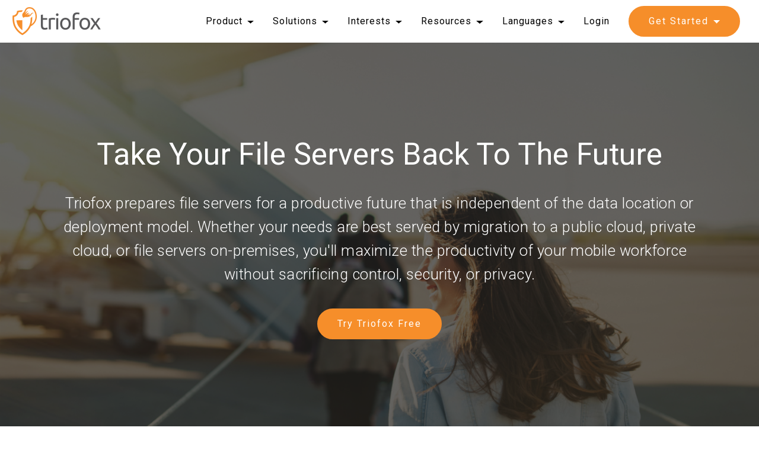

--- FILE ---
content_type: text/html
request_url: https://triofox.com/private-cloud-migration/
body_size: 31277
content:
<!DOCTYPE html><html amp lang="en-US" i-amphtml-layout i-amphtml-no-boilerplate transformed="self;v=1"><head><meta data-auto charset="utf-8"><meta name="viewport" content="width=device-width, initial-scale=1, minimum-scale=1"><link rel="preconnect" href="https://fonts.gstatic.com" crossorigin><link rel="dns-prefetch" href="https://fonts.gstatic.com"><meta http-equiv="X-UA-Compatible" content="IE=edge"><meta name="description" content="Triofox mobilizes file servers with secure remote and mobile access, file sharing, data protection and cloud migration to maximize mobile productivity."><meta name="msapplication-TileColor" content="#f68e2a"><meta name="theme-color" content="#ffffff"><meta property="og:title" content="Private Cloud Migration for File Servers"><meta property="og:description" content="Triofox mobilizes file servers with secure remote and mobile access, file sharing, data protection and cloud migration to maximize mobile productivity."><meta property="og:image" content="https://cdn.centrestack.com/fb/back-to-future-1200x630.jpg"><meta property="og:url" content="https://www.triofox.com/private-cloud-migration/"><meta property="og:type" content="website"><meta property="fb:app_id" content="1672392106269495"><meta name="twitter:card" content="summary"><meta name="twitter:site" content="@gladinet"><meta name="twitter:image" content="https://cdn.centrestack.com/fb/back-to-future-1200x630.jpg"><meta name="twitter:image:alt" content="Private Cloud Migration for File Servers"><style amp-runtime i-amphtml-version="012402262017000">html{overflow-x:hidden!important}html.i-amphtml-fie{height:100%!important;width:100%!important}html:not([amp4ads]),html:not([amp4ads]) body{height:auto!important}html:not([amp4ads]) body{margin:0!important}body{-webkit-text-size-adjust:100%;-moz-text-size-adjust:100%;-ms-text-size-adjust:100%;text-size-adjust:100%}html.i-amphtml-singledoc.i-amphtml-embedded{-ms-touch-action:pan-y pinch-zoom;touch-action:pan-y pinch-zoom}html.i-amphtml-fie>body,html.i-amphtml-singledoc>body{overflow:visible!important}html.i-amphtml-fie:not(.i-amphtml-inabox)>body,html.i-amphtml-singledoc:not(.i-amphtml-inabox)>body{position:relative!important}html.i-amphtml-ios-embed-legacy>body{overflow-x:hidden!important;overflow-y:auto!important;position:absolute!important}html.i-amphtml-ios-embed{overflow-y:auto!important;position:static}#i-amphtml-wrapper{overflow-x:hidden!important;overflow-y:auto!important;position:absolute!important;top:0!important;left:0!important;right:0!important;bottom:0!important;margin:0!important;display:block!important}html.i-amphtml-ios-embed.i-amphtml-ios-overscroll,html.i-amphtml-ios-embed.i-amphtml-ios-overscroll>#i-amphtml-wrapper{-webkit-overflow-scrolling:touch!important}#i-amphtml-wrapper>body{position:relative!important;border-top:1px solid transparent!important}#i-amphtml-wrapper+body{visibility:visible}#i-amphtml-wrapper+body .i-amphtml-lightbox-element,#i-amphtml-wrapper+body[i-amphtml-lightbox]{visibility:hidden}#i-amphtml-wrapper+body[i-amphtml-lightbox] .i-amphtml-lightbox-element{visibility:visible}#i-amphtml-wrapper.i-amphtml-scroll-disabled,.i-amphtml-scroll-disabled{overflow-x:hidden!important;overflow-y:hidden!important}amp-instagram{padding:54px 0px 0px!important;background-color:#fff}amp-iframe iframe{box-sizing:border-box!important}[amp-access][amp-access-hide]{display:none}[subscriptions-dialog],body:not(.i-amphtml-subs-ready) [subscriptions-action],body:not(.i-amphtml-subs-ready) [subscriptions-section]{display:none!important}amp-experiment,amp-live-list>[update]{display:none}amp-list[resizable-children]>.i-amphtml-loading-container.amp-hidden{display:none!important}amp-list [fetch-error],amp-list[load-more] [load-more-button],amp-list[load-more] [load-more-end],amp-list[load-more] [load-more-failed],amp-list[load-more] [load-more-loading]{display:none}amp-list[diffable] div[role=list]{display:block}amp-story-page,amp-story[standalone]{min-height:1px!important;display:block!important;height:100%!important;margin:0!important;padding:0!important;overflow:hidden!important;width:100%!important}amp-story[standalone]{background-color:#000!important;position:relative!important}amp-story-page{background-color:#757575}amp-story .amp-active>div,amp-story .i-amphtml-loader-background{display:none!important}amp-story-page:not(:first-of-type):not([distance]):not([active]){transform:translateY(1000vh)!important}amp-autocomplete{position:relative!important;display:inline-block!important}amp-autocomplete>input,amp-autocomplete>textarea{padding:0.5rem;border:1px solid rgba(0,0,0,.33)}.i-amphtml-autocomplete-results,amp-autocomplete>input,amp-autocomplete>textarea{font-size:1rem;line-height:1.5rem}[amp-fx^=fly-in]{visibility:hidden}amp-script[nodom],amp-script[sandboxed]{position:fixed!important;top:0!important;width:1px!important;height:1px!important;overflow:hidden!important;visibility:hidden}
/*# sourceURL=/css/ampdoc.css*/[hidden]{display:none!important}.i-amphtml-element{display:inline-block}.i-amphtml-blurry-placeholder{transition:opacity 0.3s cubic-bezier(0.0,0.0,0.2,1)!important;pointer-events:none}[layout=nodisplay]:not(.i-amphtml-element){display:none!important}.i-amphtml-layout-fixed,[layout=fixed][width][height]:not(.i-amphtml-layout-fixed){display:inline-block;position:relative}.i-amphtml-layout-responsive,[layout=responsive][width][height]:not(.i-amphtml-layout-responsive),[width][height][heights]:not([layout]):not(.i-amphtml-layout-responsive),[width][height][sizes]:not(img):not([layout]):not(.i-amphtml-layout-responsive){display:block;position:relative}.i-amphtml-layout-intrinsic,[layout=intrinsic][width][height]:not(.i-amphtml-layout-intrinsic){display:inline-block;position:relative;max-width:100%}.i-amphtml-layout-intrinsic .i-amphtml-sizer{max-width:100%}.i-amphtml-intrinsic-sizer{max-width:100%;display:block!important}.i-amphtml-layout-container,.i-amphtml-layout-fixed-height,[layout=container],[layout=fixed-height][height]:not(.i-amphtml-layout-fixed-height){display:block;position:relative}.i-amphtml-layout-fill,.i-amphtml-layout-fill.i-amphtml-notbuilt,[layout=fill]:not(.i-amphtml-layout-fill),body noscript>*{display:block;overflow:hidden!important;position:absolute;top:0;left:0;bottom:0;right:0}body noscript>*{position:absolute!important;width:100%;height:100%;z-index:2}body noscript{display:inline!important}.i-amphtml-layout-flex-item,[layout=flex-item]:not(.i-amphtml-layout-flex-item){display:block;position:relative;-ms-flex:1 1 auto;flex:1 1 auto}.i-amphtml-layout-fluid{position:relative}.i-amphtml-layout-size-defined{overflow:hidden!important}.i-amphtml-layout-awaiting-size{position:absolute!important;top:auto!important;bottom:auto!important}i-amphtml-sizer{display:block!important}@supports (aspect-ratio:1/1){i-amphtml-sizer.i-amphtml-disable-ar{display:none!important}}.i-amphtml-blurry-placeholder,.i-amphtml-fill-content{display:block;height:0;max-height:100%;max-width:100%;min-height:100%;min-width:100%;width:0;margin:auto}.i-amphtml-layout-size-defined .i-amphtml-fill-content{position:absolute;top:0;left:0;bottom:0;right:0}.i-amphtml-replaced-content,.i-amphtml-screen-reader{padding:0!important;border:none!important}.i-amphtml-screen-reader{position:fixed!important;top:0px!important;left:0px!important;width:4px!important;height:4px!important;opacity:0!important;overflow:hidden!important;margin:0!important;display:block!important;visibility:visible!important}.i-amphtml-screen-reader~.i-amphtml-screen-reader{left:8px!important}.i-amphtml-screen-reader~.i-amphtml-screen-reader~.i-amphtml-screen-reader{left:12px!important}.i-amphtml-screen-reader~.i-amphtml-screen-reader~.i-amphtml-screen-reader~.i-amphtml-screen-reader{left:16px!important}.i-amphtml-unresolved{position:relative;overflow:hidden!important}.i-amphtml-select-disabled{-webkit-user-select:none!important;-ms-user-select:none!important;user-select:none!important}.i-amphtml-notbuilt,[layout]:not(.i-amphtml-element),[width][height][heights]:not([layout]):not(.i-amphtml-element),[width][height][sizes]:not(img):not([layout]):not(.i-amphtml-element){position:relative;overflow:hidden!important;color:transparent!important}.i-amphtml-notbuilt:not(.i-amphtml-layout-container)>*,[layout]:not([layout=container]):not(.i-amphtml-element)>*,[width][height][heights]:not([layout]):not(.i-amphtml-element)>*,[width][height][sizes]:not([layout]):not(.i-amphtml-element)>*{display:none}amp-img:not(.i-amphtml-element)[i-amphtml-ssr]>img.i-amphtml-fill-content{display:block}.i-amphtml-notbuilt:not(.i-amphtml-layout-container),[layout]:not([layout=container]):not(.i-amphtml-element),[width][height][heights]:not([layout]):not(.i-amphtml-element),[width][height][sizes]:not(img):not([layout]):not(.i-amphtml-element){color:transparent!important;line-height:0!important}.i-amphtml-ghost{visibility:hidden!important}.i-amphtml-element>[placeholder],[layout]:not(.i-amphtml-element)>[placeholder],[width][height][heights]:not([layout]):not(.i-amphtml-element)>[placeholder],[width][height][sizes]:not([layout]):not(.i-amphtml-element)>[placeholder]{display:block;line-height:normal}.i-amphtml-element>[placeholder].amp-hidden,.i-amphtml-element>[placeholder].hidden{visibility:hidden}.i-amphtml-element:not(.amp-notsupported)>[fallback],.i-amphtml-layout-container>[placeholder].amp-hidden,.i-amphtml-layout-container>[placeholder].hidden{display:none}.i-amphtml-layout-size-defined>[fallback],.i-amphtml-layout-size-defined>[placeholder]{position:absolute!important;top:0!important;left:0!important;right:0!important;bottom:0!important;z-index:1}amp-img[i-amphtml-ssr]:not(.i-amphtml-element)>[placeholder]{z-index:auto}.i-amphtml-notbuilt>[placeholder]{display:block!important}.i-amphtml-hidden-by-media-query{display:none!important}.i-amphtml-element-error{background:red!important;color:#fff!important;position:relative!important}.i-amphtml-element-error:before{content:attr(error-message)}i-amp-scroll-container,i-amphtml-scroll-container{position:absolute;top:0;left:0;right:0;bottom:0;display:block}i-amp-scroll-container.amp-active,i-amphtml-scroll-container.amp-active{overflow:auto;-webkit-overflow-scrolling:touch}.i-amphtml-loading-container{display:block!important;pointer-events:none;z-index:1}.i-amphtml-notbuilt>.i-amphtml-loading-container{display:block!important}.i-amphtml-loading-container.amp-hidden{visibility:hidden}.i-amphtml-element>[overflow]{cursor:pointer;position:relative;z-index:2;visibility:hidden;display:initial;line-height:normal}.i-amphtml-layout-size-defined>[overflow]{position:absolute}.i-amphtml-element>[overflow].amp-visible{visibility:visible}template{display:none!important}.amp-border-box,.amp-border-box *,.amp-border-box :after,.amp-border-box :before{box-sizing:border-box}amp-pixel{display:none!important}amp-analytics,amp-auto-ads,amp-story-auto-ads{position:fixed!important;top:0!important;width:1px!important;height:1px!important;overflow:hidden!important;visibility:hidden}amp-story{visibility:hidden!important}html.i-amphtml-fie>amp-analytics{position:initial!important}[visible-when-invalid]:not(.visible),form [submit-error],form [submit-success],form [submitting]{display:none}amp-accordion{display:block!important}@media (min-width:1px){:where(amp-accordion>section)>:first-child{margin:0;background-color:#efefef;padding-right:20px;border:1px solid #dfdfdf}:where(amp-accordion>section)>:last-child{margin:0}}amp-accordion>section{float:none!important}amp-accordion>section>*{float:none!important;display:block!important;overflow:hidden!important;position:relative!important}amp-accordion,amp-accordion>section{margin:0}amp-accordion:not(.i-amphtml-built)>section>:last-child{display:none!important}amp-accordion:not(.i-amphtml-built)>section[expanded]>:last-child{display:block!important}
/*# sourceURL=/css/ampshared.css*/</style><script async src="https://cdn.ampproject.org/v0.mjs" type="module" crossorigin="anonymous"></script><script async nomodule src="https://cdn.ampproject.org/v0.js" crossorigin="anonymous"></script><script async custom-element="amp-analytics" src="https://cdn.ampproject.org/v0/amp-analytics-0.1.mjs" type="module" crossorigin="anonymous"></script><script async nomodule src="https://cdn.ampproject.org/v0/amp-analytics-0.1.js" crossorigin="anonymous" custom-element="amp-analytics"></script><script async custom-element="amp-animation" src="https://cdn.ampproject.org/v0/amp-animation-0.1.mjs" type="module" crossorigin="anonymous"></script><script async nomodule src="https://cdn.ampproject.org/v0/amp-animation-0.1.js" crossorigin="anonymous" custom-element="amp-animation"></script><script async custom-element="amp-lightbox" src="https://cdn.ampproject.org/v0/amp-lightbox-0.1.mjs" type="module" crossorigin="anonymous"></script><script async nomodule src="https://cdn.ampproject.org/v0/amp-lightbox-0.1.js" crossorigin="anonymous" custom-element="amp-lightbox"></script><script async custom-element="amp-position-observer" src="https://cdn.ampproject.org/v0/amp-position-observer-0.1.mjs" type="module" crossorigin="anonymous"></script><script async nomodule src="https://cdn.ampproject.org/v0/amp-position-observer-0.1.js" crossorigin="anonymous" custom-element="amp-position-observer"></script><script async custom-element="amp-sidebar" src="https://cdn.ampproject.org/v0/amp-sidebar-0.1.mjs" type="module" crossorigin="anonymous"></script><script async nomodule src="https://cdn.ampproject.org/v0/amp-sidebar-0.1.js" crossorigin="anonymous" custom-element="amp-sidebar"></script><script async custom-element="amp-youtube" src="https://cdn.ampproject.org/v0/amp-youtube-0.1.mjs" type="module" crossorigin="anonymous"></script><script async nomodule src="https://cdn.ampproject.org/v0/amp-youtube-0.1.js" crossorigin="anonymous" custom-element="amp-youtube"></script><link rel="icon" type="image/png" sizes="32x32" href="https://cdn.centrestack.com/triofox/favicon/favicon-32x32.png"><link rel="icon" type="image/png" sizes="16x16" href="https://cdn.centrestack.com/triofox/favicon/favicon-16x16.png"><link href="https://fonts.googleapis.com/css?family=Roboto:100,100i,300,300i,400,400i,500,500i,700,700i,900,900i&display=swap" rel="stylesheet"><title>Private Cloud Migration for File Servers</title><link rel="canonical" href="https://www.triofox.com/private-cloud-migration/"><link rel="alternate" hreflang="fr-fr" href="https://www.triofox.com/fr/private-cloud-migration/"><link rel="alternate" hreflang="de-de" href="https://www.triofox.com/de/private-cloud-migration/"><link rel="alternate" hreflang="es-es" href="https://www.triofox.com/es/private-cloud-migration/"><link rel="alternate" hreflang="it-it" href="https://www.triofox.com/it/private-cloud-migration/"><link rel="alternate" hreflang="zh-cn" href="https://www.triofox.com/cn/private-cloud-migration/"><link rel="alternate" hreflang="en-us" href="https://www.triofox.com/private-cloud-migration/"><link rel="alternate" hreflang="x-default" href="https://www.triofox.com/private-cloud-migration/"><link rel="apple-touch-icon" sizes="180x180" href="https://cdn.centrestack.com/triofox/favicon/apple-touch-icon.png"><link rel="manifest" href="https://cdn.centrestack.com/triofox/favicon/site.webmanifest"><link rel="mask-icon" href="https://cdn.centrestack.com/triofox/favicon/safari-pinned-tab.svg" color="#f68e2a"><style amp-custom>a,blockquote,div,figcaption,h1,h2,h3,h4,h5,h6,input,li,ol,p,span,textarea,ul{font:inherit}*{-webkit-box-sizing:border-box;box-sizing:border-box}*,:focus{outline:none}body{position:relative;font-style:normal;line-height:1;color:#3f485d}section{background-color:#eee;background-position:50% 50%;background-repeat:no-repeat;background-size:cover;overflow:hidden;padding:30px 0}h1,h2,h3,h4,h5,h6{margin:0;padding:0}blockquote,li,p{letter-spacing:.5px;line-height:1.7}blockquote,ol,p,ul{margin-bottom:0;margin-top:0}a{cursor:pointer}a,a.mbr-iconfont:hover,a:hover{text-decoration:none}.display-1,.display-2,.display-4,.display-5,.display-7,h1,h2,h3,h4,h5,h6{word-break:break-word;word-wrap:break-word}b,strong{font-weight:700}blockquote{padding:10px 0 10px 20px;position:relative;border-left:3px solid}input:-webkit-autofill,input:-webkit-autofill:active,input:-webkit-autofill:focus,input:-webkit-autofill:hover{-webkit-transition-delay:9999s;transition-delay:9999s;-webkit-transition-property:background-color,color;-o-transition-property:background-color,color;transition-property:background-color,color}body,html{height:auto;min-height:100vh}.mbr-section-title{margin:0;padding:0;font-style:normal;line-height:1.2;width:100%}.mbr-section-subtitle{line-height:1.3;width:100%}.mbr-text{font-style:normal;line-height:1.6;width:100%}.mbr-white{color:#fff}.mbr-black{color:#000}.align-left{text-align:left}.align-left .list-item{justify-content:flex-start}.align-center{text-align:center}.align-center .list-item{justify-content:center}.align-right{text-align:right}.align-right .list-item{justify-content:flex-end}.mbr-light{font-weight:300}.mbr-regular,.mbr-semibold{font-weight:400}.mbr-bold{font-weight:500}.icons-list a{margin:0 1rem 0 0}.icons-list a:last-child{margin:0}.mbr-figure{align-self:center}.hidden{visibility:hidden}.super-hide{display:none}.inactive{-webkit-user-select:none;-moz-user-select:none;-ms-user-select:none;user-select:none;pointer-events:none;-webkit-user-drag:none;user-drag:none}.mbr-overlay{position:absolute;bottom:0;left:0;right:0;top:0;z-index:0}.map-placeholder{display:none}.google-map,.google-map iframe{position:relative;width:100%;height:400px}amp-img{width:100%}amp-img img{max-height:100%;max-width:100%}img.mbr-temp{width:100%}.rounded{border-radius:50%}.is-builder .nodisplay+img[async],.is-builder .nodisplay+img[decoding=async],.is-builder amp-img>a+img[async],.is-builder amp-img>a+img[decoding=async]{display:none}html:not(.is-builder) amp-img>a{position:absolute;top:0;bottom:0;left:0;right:0;z-index:1}.is-builder .temp-amp-sizer{position:absolute}.is-builder amp-vimeo .temp-amp-sizer,.is-builder amp-youtube .temp-amp-sizer{position:static}.mobirise-spinner{position:absolute;top:50%;left:40%;margin-left:10%;-webkit-transform:translate3d(-50%,-50%,0);z-index:4}.mobirise-spinner em{width:24px;height:24px;background:#3ac;border-radius:100%;display:inline-block;-webkit-animation:slide 1s infinite}.mobirise-spinner em:first-child{-webkit-animation-delay:.1s}.mobirise-spinner em:nth-child(2){-webkit-animation-delay:.2s}.mobirise-spinner em:nth-child(3){-webkit-animation-delay:.3s}@-moz-keyframes slide{0%{-webkit-transform:scale(1)}50%{opacity:.3;-webkit-transform:scale(2)}to{-webkit-transform:scale(1)}}@-webkit-keyframes slide{0%{-webkit-transform:scale(1)}50%{opacity:.3;-webkit-transform:scale(2)}to{-webkit-transform:scale(1)}}@-o-keyframes slide{0%{-webkit-transform:scale(1)}50%{opacity:.3;-webkit-transform:scale(2)}to{-webkit-transform:scale(1)}}.mobirise-loader .amp-active>div{display:none}.iconfont-wrapper{display:inline-block}.mbr-flex{display:flex}.flex-wrap{flex-wrap:wrap}.mbr-jc-s{justify-content:flex-start}.mbr-jc-c{justify-content:center}.mbr-jc-e{justify-content:flex-end}.mbr-row-reverse{flex-direction:row-reverse}.mbr-column{flex-direction:column}amp-img,img{height:100%;width:100%}.hidden-slide{display:none}.visible-slide{display:flex}.container,.container-fluid,section{position:relative;word-wrap:break-word}.mbr-fullscreen,.mbr-fullscreen .mbr-overlay{min-height:100vh}.mbr-fullscreen{display:flex;align-items:center;height:100vh;padding:3rem 0}.container{padding:0 1rem;width:100%;margin-right:auto;margin-left:auto}@media (max-width:767px){.container{max-width:540px}}@media (min-width:768px){.container{max-width:720px}}@media (min-width:992px){.container{max-width:960px}}@media (min-width:1200px){.container{max-width:1140px}}@media (min-width:1400px){.container{max-width:1320px}}.container-fluid{width:100%;padding:0 1rem}.btn{position:relative;font-weight:400;margin:.4rem .5rem;border:2px solid;font-style:normal;white-space:normal;transition:all .3s ease-in-out,box-shadow 2s ease-in-out,-webkit-box-shadow 2s ease-in-out;display:inline-flex;align-items:center;justify-content:center;word-break:break-word;line-height:1;letter-spacing:2px}.btn-form{padding:1rem 2rem}.btn-form:hover{cursor:pointer}.btn{padding:1rem 2rem}.btn,.btn-sm{border-radius:0}.btn-sm{padding:.6rem .8rem}.btn-md{padding:1rem 2rem;border-radius:0}.btn-lg{padding:1.2rem 3.2rem;border-radius:0}form .btn,form .mbr-section-btn{margin:0}.note-popover .btn:after{display:none}.mbr-section-btn{margin:0 -.25rem;font-size:0}nav .mbr-section-btn{margin-left:0;margin-right:0}.btn.btn-md .mbr-iconfont,.btn .mbr-iconfont{cursor:pointer;margin:0 .8rem 0 0}.btn-sm .mbr-iconfont{margin:0 .5rem 0 0}[type=submit]{-webkit-appearance:none}section.menu{min-height:70px;overflow:visible;padding:0}.menu-container{display:flex;-webkit-box-pack:justify;-ms-flex-pack:justify;justify-content:space-between;align-items:center;min-height:70px}@media (max-width:991px){.menu-container{max-width:100%;padding:.5rem 1rem}}@media (max-width:767px){.menu-container{padding:.5rem 1rem}}.navbar{z-index:100;width:100%;position:absolute}.navbar-fixed-top{position:fixed;top:0}.navbar-brand{display:flex;align-items:center;word-break:break-word;z-index:1}.navbar-logo{margin:0 .8rem 0 0}@media (max-width:767px){.navbar-logo amp-img{max-height:50px;max-width:200px}}.navbar-caption-wrap{display:flex}.navbar .navbar-collapse{display:flex;-ms-flex-preferred-size:auto;flex-basis:auto;align-items:center;justify-content:flex-end}@media (max-width:991px){.navbar .navbar-collapse{display:none;position:absolute;top:0;right:0;height:100vh;overflow-y:auto;padding:70px 2rem 1rem;z-index:1}.navbar.opened .navbar-collapse.collapsing,.navbar.opened .navbar-collapse.show{display:block}.is-builder .navbar-collapse{position:fixed}}.navbar-nav{list-style-type:none;display:flex;flex-wrap:wrap;padding-left:0;min-width:10rem}@media (max-width:991px){.navbar-nav{flex-direction:column}}.navbar-nav .mbr-iconfont{margin:0 .2rem 0 0}.nav-item{word-break:break-all}.nav-link{display:flex;align-items:center;justify-content:center}.nav-link,.navbar-caption{transition:all .2s;letter-spacing:1px}.nav-dropdown .dropdown-menu{min-width:10rem;position:absolute;left:0;padding:1.25rem 0}.nav-dropdown .dropdown-menu .dropdown-item{line-height:2;display:flex;align-items:center;padding:.25rem 1.5rem;white-space:nowrap}.nav-dropdown .dropdown-menu .dropdown{position:relative}.dropdown-menu .dropdown:hover>.dropdown-menu{opacity:1;pointer-events:all}.nav-dropdown .dropdown-submenu{top:0;left:100%;margin:0}.nav-item.dropdown{position:relative}.nav-item.dropdown .dropdown-menu{opacity:0;pointer-events:none}.nav-item.dropdown:hover>.dropdown-menu{opacity:1;pointer-events:all}.link.dropdown-toggle:after{content:"";margin-left:.25rem;border-top:.35em solid;border-right:.35em solid transparent;border-left:.35em solid transparent;border-bottom:0}.navbar .dropdown.open>.dropdown-menu{display:block}@media (max-width:991px){.is-builder .nav-dropdown .dropdown-menu{position:relative}.nav-dropdown .dropdown-submenu{left:0}.nav-dropdown .dropdown-menu .dropdown-item{padding:.25rem 1.5rem;margin:0;justify-content:left}.nav-dropdown .dropdown-menu .dropdown-item:after{right:auto}.navbar.opened .dropdown-menu{top:0}.dropdown-toggle[data-toggle=dropdown-submenu]:after{content:"";margin-left:.25rem;border-top:.35em solid;border-right:.35em solid transparent;border-left:.35em solid transparent;border-bottom:0;top:55%}}.navbar-buttons{display:flex;flex-wrap:wrap;align-items:center;justify-content:center}@media (max-width:991px){.navbar-buttons{flex-direction:column}}.menu-social-list{display:flex;align-items:center;justify-content:center;flex-wrap:wrap}.menu-social-list a{margin:0 .5rem}.menu-social-list a span{font-size:1.5rem}button.navbar-toggler{position:absolute;right:20px;top:25px;width:31px;height:20px;cursor:pointer;transition:all .2s;-ms-flex-item-align:center;-ms-grid-row-align:center;align-self:center}.hamburger span{position:absolute;right:0;width:30px;height:2px;border-right:5px}.hamburger span:first-child{top:0;transition:all .2s}.hamburger span:nth-child(2),.hamburger span:nth-child(3){top:8px;transition:all .15s}.hamburger span:nth-child(4){top:16px;transition:all .2s}nav.opened .navbar-toggler:not(.hide) .hamburger span:first-child,nav.opened .navbar-toggler:not(.hide) .hamburger span:nth-child(4){top:8px;width:0;opacity:0;right:50%;transition:all .2s}nav.opened .navbar-toggler:not(.hide) .hamburger span:nth-child(2){transform:rotate(-45deg);transition:all .25s}nav.opened .navbar-toggler:not(.hide) .hamburger span:nth-child(3){transform:rotate(45deg);transition:all .25s}.ampstart-btn.hamburger{position:absolute;top:25px;right:20px;margin-left:auto;height:20px;width:30px;background:none;border:none;cursor:pointer;z-index:1000}@media (min-width:992px){.ampstart-btn,amp-sidebar{display:none}.dropdown-menu .dropdown-toggle:after{content:"";border-bottom:.35em solid transparent;border-left:.35em solid;border-right:0;border-top:.35em solid transparent;margin-left:.3rem;margin-top:-.3077em;position:absolute;right:1.1538em;top:50%}}.close-sidebar{width:30px;height:30px;position:relative;cursor:pointer;background-color:transparent;border:none}.close-sidebar span{position:absolute;left:0;width:30px;height:2px;border-right:5px;top:14px}.close-sidebar span:first-child{transform:rotate(-45deg)}.close-sidebar span:nth-child(2){transform:rotate(45deg)}.builder-sidebar{position:relative;height:100vh;overflow-y:auto;min-width:10rem;z-index:1030;padding:1rem;max-width:20rem}.builder-sidebar .dropdown:hover>.dropdown-menu{position:relative;text-align:center}section.sidebar-open:before{content:"";position:fixed;top:0;bottom:0;right:0;left:0;background-color:rgba(0,0,0,.2);z-index:1040}.is-builder section.horizontal-menu .ampstart-btn{display:none}.is-builder section.horizontal-menu .dropdown-menu{z-index:auto;opacity:1;pointer-events:auto}.is-builder .menu{overflow:visible}#sidebar{background-color:transparent}.card-title{margin:0}.card{position:relative;background-color:transparent;border:none;border-radius:0;width:100%;padding:0 1rem}@media (max-width:767px){.card:not(.last-child){padding-bottom:30px}}.card .card-img{width:auto;border-radius:0}.card .card-wrapper{height:100%}@media (max-width:767px){.card .card-wrapper{flex-direction:column}}.card img{height:100%;-o-object-fit:cover;object-fit:cover;-o-object-position:center;object-position:center}.card-inner,.items-list{display:flex;flex-direction:column}.items-list{list-style-type:none;padding:0}.items-list .list-item{padding:1rem 2rem}.card-head{padding:1.5rem 2rem}.card-price-wrap{padding:1rem 2rem}.card-button{padding:1rem;margin:0}.timeline-wrap{position:relative}.timeline-wrap .iconBackground{position:absolute;left:50%;width:20px;height:20px;line-height:30px;text-align:center;border-radius:50%;font-size:30px;display:inline-block;background-color:#000;top:20px;margin:0 0 0 -10px}@media (max-width:767px){.timeline-wrap .iconBackground{left:0}}.separline{position:relative}@media (max-width:767px){.separline:not(.last-child){padding-bottom:2rem}}.separline:before{position:absolute;content:"";width:2px;background-color:#000;left:calc(50% - 1px);height:calc(100% - 20px);top:40px}@media (max-width:767px){.separline:before{left:0}}.gallery-img-wrap{position:relative;height:100%}.gallery-img-wrap:hover{cursor:pointer}.gallery-img-wrap:hover .caption-on-hover,.gallery-img-wrap:hover .icon-wrap{opacity:1}.gallery-img-wrap:hover:after{opacity:.5}.gallery-img-wrap amp-img{height:100%}.gallery-img-wrap:after{content:"";position:absolute;top:0;bottom:0;left:0;right:0;background:#000;opacity:0;transition:opacity .2s;pointer-events:none}.gallery-img-wrap .icon-wrap,.gallery-img-wrap .img-caption{z-index:3;pointer-events:none;position:absolute}.gallery-img-wrap .caption-on-hover,.gallery-img-wrap .icon-wrap{opacity:0;transition:opacity .2s}.gallery-img-wrap .icon-wrap{left:50%;top:50%;transform:translate(-50%,-50%);background-color:#fff;padding:.5rem;border-radius:50%}.gallery-img-wrap .amp-iconfont{color:#000;font-size:1rem;width:1rem;display:block}.gallery-img-wrap .img-caption{left:0;right:0}.gallery-img-wrap .img-caption.caption-top{top:0}.gallery-img-wrap .img-caption.caption-bottom{bottom:0}.gallery-img-wrap .img-caption:not(.caption-on-hover):after{content:"";position:absolute;top:0;left:0;right:0;height:100%;transition:opacity .2s;z-index:-1;pointer-events:none}@media (max-width:767px){.gallery-img-wrap .icon-wrap,.gallery-img-wrap:after,.gallery-img-wrap:hover:after{display:none}.gallery-img-wrap .caption-on-hover{opacity:1}}.is-builder .gallery-img-wrap .icon-wrap,.is-builder .gallery-img-wrap .img-caption>*{pointer-events:all}.amp-carousel-button,.dots-wrapper .dots span{transition:all .4s;cursor:pointer;outline:none}.amp-carousel-button{width:50px;height:50px;border-radius:50%}.dots-wrapper .dots{display:inline-block;margin:4px 8px}.dots-wrapper .dots span{display:block;border-radius:12px;height:24px;width:24px;background-color:#fff;border:10px solid #ccc;opacity:.5}.dots-wrapper .dots span.current{width:40px}.dots-wrapper .dots span.current,.dots-wrapper .dots span:hover{opacity:1}.amp-carousel-button-next:after{right:1rem}.amp-carousel-button-prev:after{left:1rem}button.btn-img{cursor:pointer}.is-builder .preview button.btn-img{opacity:.5;position:relative;pointer-events:none}.lightbox,amp-image-lightbox{background:rgba(0,0,0,.8);display:flex;flex-wrap:wrap;align-items:center;justify-content:center;width:100%;height:100%;overflow:auto}.lightbox a.control,amp-image-lightbox a.control{position:absolute;cursor:default;top:0;right:0}.lightbox .close,amp-image-lightbox .close{background:none;border:none;position:absolute;top:16px;right:16px;height:32px;width:32px;cursor:pointer;z-index:1000}.lightbox .close:after,.lightbox .close:before,amp-image-lightbox .close:after,amp-image-lightbox .close:before{position:absolute;top:0;right:16px;content:" ";height:32px;width:2px;background-color:#fff}.lightbox .close:before,amp-image-lightbox .close:before{transform:rotate(45deg)}.lightbox .close:after,amp-image-lightbox .close:after{transform:rotate(-45deg)}.lightbox .video-block,amp-image-lightbox .video-block{width:100%}div[submit-error]>*,div[submit-success]>*{padding:15px;margin-bottom:1rem}.form-block{z-index:1;background-color:transparent;padding:30px;position:relative;overflow:hidden}.form-block .mbr-overlay{z-index:-1}@media (max-width:991px){.form-block{padding:15px}}form input,form select,form textarea{padding:15px .5rem;line-height:1.45;width:100%;background:#fff;border:1px solid #767676;border-radius:0;color:#000}form input[type=checkbox],form input[type=radio]{border:none;background:none;width:auto}form .field{padding-bottom:.5rem;padding-top:.5rem}form textarea.field-input{height:200px}form .fieldset{display:flex;justify-content:center;flex-wrap:wrap;align-items:center}textarea[type=hidden]{display:none}.form-check{margin-bottom:0}.form-check-label{padding-left:0}.form-check-input{position:relative;margin:4px}.form-check-inline{display:inline-flex;align-items:center;padding-left:0;margin-right:.75rem}.mbr-form-row,.mbr-row{display:-webkit-box;display:-ms-flexbox;display:flex;-ms-flex-wrap:wrap;flex-wrap:wrap;margin-left:-1rem;margin-right:-1rem}.mbr-form-row{margin-left:-.5rem;margin-right:-.5rem}.mbr-form-row>[class*=mbr-col]{padding-left:.5rem;padding-right:.5rem}@media (max-width:767px){.mbr-col,.mbr-col-auto,.mbr-col-sm-12{padding-right:1rem;padding-left:1rem}.mbr-col-sm-12{-ms-flex:0 0 100%;-webkit-box-flex:0;flex:0 0 100%;max-width:100%}}@media (min-width:768px){.mbr-col,.mbr-col-auto{padding-right:1rem;padding-left:1rem}.mbr-col-md-2{-ms-flex:0 0 16.6666666667%;flex:0 0 16.6666666667%;max-width:16.6666666667%}.mbr-col-md-2,.mbr-col-md-3{-webkit-box-flex:0;padding-right:1rem;padding-left:1rem}.mbr-col-md-3{-ms-flex:0 0 25%;flex:0 0 25%;max-width:25%}.mbr-col-md-4{-ms-flex:0 0 33.3333333333%;flex:0 0 33.3333333333%;max-width:33.3333333333%}.mbr-col-md-4,.mbr-col-md-5{-webkit-box-flex:0;padding-right:1rem;padding-left:1rem}.mbr-col-md-5{-ms-flex:0 0 41.6666666667%;flex:0 0 41.6666666667%;max-width:41.6666666667%}.mbr-col-md-6{-ms-flex:0 0 50%;flex:0 0 50%;max-width:50%}.mbr-col-md-6,.mbr-col-md-7{-webkit-box-flex:0;padding-right:1rem;padding-left:1rem}.mbr-col-md-7{-ms-flex:0 0 58.3333333333%;flex:0 0 58.3333333333%;max-width:58.3333333333%}.mbr-col-md-8{-ms-flex:0 0 66.6666666667%;flex:0 0 66.6666666667%;max-width:66.6666666667%}.mbr-col-md-8,.mbr-col-md-10{-webkit-box-flex:0;padding-right:1rem;padding-left:1rem}.mbr-col-md-10{-ms-flex:0 0 83.3333333333%;flex:0 0 83.3333333333%;max-width:83.3333333333%}.mbr-col-md-12{-ms-flex:0 0 100%;-webkit-box-flex:0;flex:0 0 100%;max-width:100%;padding-right:1rem;padding-left:1rem}}.mbr-col{-ms-flex:1 1 auto;-webkit-box-flex:1;flex:1 1 auto;max-width:100%}.mbr-col-auto{-ms-flex:0 0 auto;flex:0 0 auto;width:auto}@media (min-width:992px){.mbr-col,.mbr-col-auto{padding-right:1rem;padding-left:1rem}.mbr-col-lg-2{-ms-flex:0 0 16.6666666667%;flex:0 0 16.6666666667%;max-width:16.6666666667%}.mbr-col-lg-2,.mbr-col-lg-3{-webkit-box-flex:0;padding-right:1rem;padding-left:1rem}.mbr-col-lg-3{-ms-flex:0 0 25%;flex:0 0 25%;max-width:25%}.mbr-col-lg-4{-ms-flex:0 0 33.3333333333%;flex:0 0 33.3333333333%;max-width:33.3333333333%}.mbr-col-lg-4,.mbr-col-lg-5{-webkit-box-flex:0;padding-right:1rem;padding-left:1rem}.mbr-col-lg-5{-ms-flex:0 0 41.6666666667%;flex:0 0 41.6666666667%;max-width:41.6666666667%}.mbr-col-lg-6{-ms-flex:0 0 50%;flex:0 0 50%;max-width:50%}.mbr-col-lg-6,.mbr-col-lg-7{-webkit-box-flex:0;padding-right:1rem;padding-left:1rem}.mbr-col-lg-7{-ms-flex:0 0 58.3333333333%;flex:0 0 58.3333333333%;max-width:58.3333333333%}.mbr-col-lg-8{-ms-flex:0 0 66.6666666667%;flex:0 0 66.6666666667%;max-width:66.6666666667%}.mbr-col-lg-8,.mbr-col-lg-9{-webkit-box-flex:0;padding-right:1rem;padding-left:1rem}.mbr-col-lg-9{-ms-flex:0 0 75%;flex:0 0 75%;max-width:75%}.mbr-col-lg-10{-ms-flex:0 0 83.3333333333%;flex:0 0 83.3333333333%;max-width:83.3333333333%}.mbr-col-lg-10,.mbr-col-lg-12{-webkit-box-flex:0;padding-right:1rem;padding-left:1rem}.mbr-col-lg-12{-ms-flex:0 0 100%;flex:0 0 100%;max-width:100%}.lg-pb{padding-bottom:3rem}}@media (max-width:991px){.md-pb{padding-bottom:3rem}}.mbr-pt-1,.mbr-py-1{padding-top:10px}.mbr-pb-1,.mbr-py-1{padding-bottom:10px}.mbr-px-1{padding-left:10px;padding-right:10px}.mbr-p-1{padding:10px}.mbr-pt-2,.mbr-py-2{padding-top:1rem}.mbr-pb-2,.mbr-py-2{padding-bottom:1rem}.mbr-px-2{padding-left:1rem;padding-right:1rem}.mbr-p-2{padding:1rem}.mbr-pt-3,.mbr-py-3{padding-top:25px}.mbr-pb-3,.mbr-py-3{padding-bottom:25px}.mbr-px-3{padding-left:25px;padding-right:25px}.mbr-p-3{padding:25px}.mbr-pt-4,.mbr-py-4{padding-top:2rem}.mbr-pb-4,.mbr-py-4{padding-bottom:2rem}.mbr-px-4{padding-left:2rem;padding-right:2rem}.mbr-p-4{padding:2rem}.mbr-pt-5,.mbr-py-5{padding-top:3rem}.mbr-pb-5,.mbr-py-5{padding-bottom:3rem}.mbr-px-5{padding-left:3rem;padding-right:3rem}.mbr-p-5{padding:3rem}@media (max-width:991px){.mbr-py-4,.mbr-py-5{padding-top:1rem;padding-bottom:1rem}.mbr-px-4,.mbr-px-5{padding-left:1rem;padding-right:1rem}.mbr-p-3,.mbr-p-4,.mbr-p-5{padding:1rem}}.mbr-ml-auto{margin-left:auto}.mbr-mr-auto{margin-right:auto}.mbr-m-auto{margin:auto}#scrollToTopMarker{position:absolute;width:0;height:0;top:300px}#scrollToTopButton{position:fixed;bottom:25px;right:25px;opacity:.4;z-index:5000;font-size:32px;height:60px;width:60px;border:none;border-radius:3px;cursor:pointer}#scrollToTopButton:focus{outline:none}#scrollToTopButton a:before{content:"";position:absolute;height:40%;top:36%;width:2px;left:calc(50% - 1px)}#scrollToTopButton a:after{content:"";position:absolute;border-top:2px solid;border-right:2px solid;width:40%;height:40%;left:calc(30% - 1px);bottom:30%;transform:rotate(-45deg)}.is-builder #scrollToTopButton a:after{left:30%}p{font-weight:300}a{font-style:normal;font-weight:400}@media (max-width:767px){.mbr-section-btn,.mbr-section-title{text-align:center}}@font-face{font-family:triofox icons;font-style:normal;font-weight:400;src:url(https://cdn.centrestack.com/fonts/TriofoxFont2.woff) format("woff"),url(https://cdn.centrestack.com/fonts/triofoxFont2.ttf) format("ttf");font-display:swap}.ti{font-family:triofox icons;font-weight:400;font-style:normal;font-size:6em;display:inline-block;line-height:1.5;text-transform:none;letter-spacing:normal;word-wrap:normal;white-space:nowrap;direction:ltr;-webkit-font-smoothing:antialiased;text-rendering:optimizeLegibility;-moz-osx-font-smoothing:grayscale;font-feature-settings:"liga";padding:0;cursor:default;color:#f68e2a}*,:after,:before{box-sizing:border-box}.access-control:before{content:"A"}.assist:before{content:"F"}.cloud-backup:before{content:"B"}.compliance:before{content:"C"}.configure:before{content:"P"}.device-protection:before{content:"D"}.enhance-security:before{content:"S"}.headache:before{content:"H"}.increase-mobility:before{content:"M"}.install:before{content:"I"}.outlook-integration:before{content:"O"}.version-history:before{content:"V"}.mobile-access:before{content:"m"}.increased-productivity:before{content:"p"}.on-demand-sync:before{content:"s"}.vpn-alternative:before{content:"v"}.alternative-cloud:before{content:"c"}.enhanced-security:before{content:"e"}.office-365:before{content:"o"}.large-file-transfers:before{content:"T"}.reporting:before{content:"R"}.folder-permissions:before{content:"G"}.file-sharing:before{content:"K"}.web-server:before{content:"W"}.agent-sync:before{content:"a"}.active-directory:before{content:"d"}.cloud-drive:before{content:"N"}.dropbox:before{content:"X"}.sharepoint:before{content:"r"}.offline-folders:before{content:"f"}.parallel-transfers:before{content:"L"}.rsync:before{content:"Q"}.ntfs:before{content:"t"}.encryption:before{content:"n"}.single-sign-on:before{content:"b"}.twoFA:before{content:"Y"}.responsive:before{content:"J"}.conflict-detection:before{content:"k"}.change-notification:before{content:"x"}.reduce-costs:before{content:"z"}.simplify-management:before{content:"j"}.strengthen-compliance:before{content:"l"}.data-sprawl:before{content:"i"}.secure-data-room:before{content:"["}.domain-control:before{content:"q"}.ip-control:before{content:"h"}.audit-trace-history:before{content:"g"}.aws-and-azure:before{content:"Z"}.local-data-center:before{content:"E"}.branch-office-sync:before{content:"U"}.send-links:before{content:"u"}.advanced-file-sharing:before{content:"y"}.desktop-integration:before{content:"w"}.innovative_technologies:before{content:"\FA"}.strengthen_data_governance:before{content:"\11C"}.boost_security:before{content:"\15C"}.quick_deployment:before{content:"\154"}.seamless_experience:before{content:"\ED"}.small_footprint:before{content:"\F3"}.money_saving:before{content:"z"}.reduce_data_sprawl:before{content:"i"}.file_locking:before{content:"\0161"}body{font-family:Roboto,sans-serif}blockquote{border-color:#f68e2a}div[submit-success]>*{background:#1565c0;color:#fff}div[submit-error]>*{background:#a0a0a0;color:#fff}.display-1{font-size:3.2rem}.display-1,.display-2{font-family:Roboto,sans-serif}.display-2{font-size:2rem}.display-4{font-size:.8rem}.display-4,.display-5{font-family:Roboto,sans-serif}.display-5{font-size:1.6rem}.display-7{font-size:1.3rem}.display-7,.display-8{font-family:Roboto,sans-serif}.display-8{font-size:1rem}.display-1 .mbr-iconfont-btn{font-size:3.2rem;width:3.2rem}.display-2 .mbr-iconfont-btn{font-size:2rem;width:2rem}.display-4 .mbr-iconfont-btn{font-size:.8rem;width:.8rem}.display-5 .mbr-iconfont-btn{font-size:1.6rem;width:1.6rem}.display-7 .mbr-iconfont-btn{font-size:1.3rem;width:1.3rem}.display-8 .mbr-iconfont-btn{font-size:1rem;width:1rem}@media (max-width:768px){.display-1{font-size:2.56rem;font-size:calc(1.77rem + (3.2 - 1.77) * ((100vw - 20rem) / (48 - 20)));line-height:calc(1.4 * (1.77rem + (3.2 - 1.77) * ((100vw - 20rem) / (48 - 20))))}.display-2{font-size:1.6rem;font-size:calc(1.35rem + (2 - 1.35) * ((100vw - 20rem) / (48 - 20)));line-height:calc(1.4 * (1.35rem + (2 - 1.35) * ((100vw - 20rem) / (48 - 20))))}.display-4{font-size:.64rem;font-size:calc(.93rem + (.8 - .93) * ((100vw - 20rem) / (48 - 20)));line-height:calc(1.4 * (.93rem + (.8 - .93) * ((100vw - 20rem) / (48 - 20))))}.display-5{font-size:1.28rem;font-size:calc(1.21rem + (1.6 - 1.21) * ((100vw - 20rem) / (48 - 20)));line-height:calc(1.4 * (1.21rem + (1.6 - 1.21) * ((100vw - 20rem) / (48 - 20))))}}.bg-primary{background-color:#f68e2a}.bg-success{background-color:#1565c0}.bg-info{background-color:#4527a0}.bg-warning{background-color:#767676}.bg-danger{background-color:#a0a0a0}.btn-primary,.btn-primary.active,.btn-primary:active{background-color:#f68e2a;border-color:#f68e2a;color:#fff}.btn-primary.disabled,.btn-primary.focus,.btn-primary:disabled,.btn-primary:focus,.btn-primary:hover{color:#fff;background-color:#cb6809;border-color:#cb6809}.btn-secondary,.btn-secondary.active,.btn-secondary:active{background-color:#56a700;border-color:#56a700;color:#fff}.btn-secondary.disabled,.btn-secondary.focus,.btn-secondary:disabled,.btn-secondary:focus,.btn-secondary:hover{color:#fff;background-color:#2f5b00;border-color:#2f5b00}.btn-info,.btn-info.active,.btn-info:active{background-color:#4527a0;border-color:#4527a0;color:#fff}.btn-info.disabled,.btn-info.focus,.btn-info:disabled,.btn-info:focus,.btn-info:hover{color:#fff;background-color:#2a1862;border-color:#2a1862}.btn-success,.btn-success.active,.btn-success:active{background-color:#1565c0;border-color:#1565c0;color:#fff}.btn-success.disabled,.btn-success.focus,.btn-success:disabled,.btn-success:focus,.btn-success:hover{color:#fff;background-color:#0d417b;border-color:#0d417b}.btn-warning,.btn-warning.active,.btn-warning:active{background-color:#767676;border-color:#767676;color:#fff}.btn-warning.disabled,.btn-warning.focus,.btn-warning:disabled,.btn-warning:focus,.btn-warning:hover{color:#fff;background-color:#505050;border-color:#505050}.btn-danger,.btn-danger.active,.btn-danger:active{background-color:#a0a0a0;border-color:#a0a0a0;color:#fff}.btn-danger.disabled,.btn-danger.focus,.btn-danger:disabled,.btn-danger:focus,.btn-danger:hover{color:#fff;background-color:#7a7a7a;border-color:#7a7a7a}.btn-black,.btn-black.active,.btn-black:active{background-color:#333;border-color:#333;color:#fff}.btn-black.disabled,.btn-black.focus,.btn-black:disabled,.btn-black:focus,.btn-black:hover{color:#fff;background-color:#0d0d0d;border-color:#0d0d0d}.btn-white,.btn-white.active,.btn-white:active{background-color:#fff;border-color:#fff;color:grey}.btn-white.disabled,.btn-white.focus,.btn-white:disabled,.btn-white:focus,.btn-white:hover{color:grey;background-color:#d9d9d9;border-color:#d9d9d9}.btn-white,.btn-white.active,.btn-white.disabled,.btn-white.focus,.btn-white:active,.btn-white:disabled,.btn-white:focus,.btn-white:hover{color:#333}.btn-primary-outline,.btn-primary-outline.active,.btn-primary-outline:active{background:none;border-color:#b25b08;color:#b25b08}.btn-primary-outline.disabled,.btn-primary-outline.focus,.btn-primary-outline:disabled,.btn-primary-outline:focus,.btn-primary-outline:hover{color:#fff;background-color:#f68e2a;border-color:#f68e2a}.btn-secondary-outline,.btn-secondary-outline.active,.btn-secondary-outline:active{background:none;border-color:#214100;color:#214100}.btn-secondary-outline.disabled,.btn-secondary-outline.focus,.btn-secondary-outline:disabled,.btn-secondary-outline:focus,.btn-secondary-outline:hover{color:#fff;background-color:#56a700;border-color:#56a700}.btn-info-outline,.btn-info-outline.active,.btn-info-outline:active{background:none;border-color:#22134e;color:#22134e}.btn-info-outline.disabled,.btn-info-outline.focus,.btn-info-outline:disabled,.btn-info-outline:focus,.btn-info-outline:hover{color:#fff;background-color:#4527a0;border-color:#4527a0}.btn-success-outline,.btn-success-outline.active,.btn-success-outline:active{background:none;border-color:#0b3564;color:#0b3564}.btn-success-outline.disabled,.btn-success-outline.focus,.btn-success-outline:disabled,.btn-success-outline:focus,.btn-success-outline:hover{color:#fff;background-color:#1565c0;border-color:#1565c0}.btn-warning-outline,.btn-warning-outline.active,.btn-warning-outline:active{background:none;border-color:#434343;color:#434343}.btn-warning-outline.disabled,.btn-warning-outline.focus,.btn-warning-outline:disabled,.btn-warning-outline:focus,.btn-warning-outline:hover{color:#fff;background-color:#767676;border-color:#767676}.btn-danger-outline,.btn-danger-outline.active,.btn-danger-outline:active{background:none;border-color:#6d6d6d;color:#6d6d6d}.btn-danger-outline.disabled,.btn-danger-outline.focus,.btn-danger-outline:disabled,.btn-danger-outline:focus,.btn-danger-outline:hover{color:#fff;background-color:#a0a0a0;border-color:#a0a0a0}.btn-black-outline,.btn-black-outline.active,.btn-black-outline:active{background:none;border-color:#000;color:#000}.btn-black-outline.disabled,.btn-black-outline.focus,.btn-black-outline:disabled,.btn-black-outline:focus,.btn-black-outline:hover{color:#fff;background-color:#333;border-color:#333}.btn-white-outline,.btn-white-outline.active,.btn-white-outline:active{background:none;border-color:#fff;color:#fff}.btn-white-outline.focus,.btn-white-outline:focus,.btn-white-outline:hover{color:#333;background-color:#fff;border-color:#fff}.text-primary{color:#f68e2a}.text-secondary{color:#56a700}.text-success{color:#1565c0}.text-info{color:#4527a0}.text-warning{color:#767676}.text-danger{color:#a0a0a0}.text-white{color:#fff}.text-black{color:#000}a.text-primary:focus,a.text-primary:hover{color:#b25b08}a.text-secondary:focus,a.text-secondary:hover{color:#214100}a.text-success:focus,a.text-success:hover{color:#0b3564}a.text-info:focus,a.text-info:hover{color:#22134e}a.text-warning:focus,a.text-warning:hover{color:#434343}a.text-danger:focus,a.text-danger:hover{color:#6d6d6d}a.text-white:focus,a.text-white:hover{color:#b3b3b3}a.text-black:focus,a.text-black:hover{color:#4d4d4d}.alert-success{background-color:#1565c0}.alert-info{background-color:#4527a0}.alert-warning{background-color:#767676}.alert-danger{background-color:#a0a0a0}.mbr-section-btn a.btn:not(.btn-form){border-radius:100px;transition-property:background-color,color,border-color,box-shadow;transition-duration:.3s,.3s,.3s,.8s;transition-timing-function:ease-in-out}.mbr-section-btn a.btn:not(.btn-form):hover{box-shadow:0 10px 40px 0 rgba(0,0,0,.2)}.nav-tabs .nav-link{border-radius:100px}a,a:hover{color:#f68e2a}.mbr-plan-header.bg-primary .mbr-plan-price-desc,.mbr-plan-header.bg-primary .mbr-plan-subtitle{color:#fef6ee}.mbr-plan-header.bg-success .mbr-plan-price-desc,.mbr-plan-header.bg-success .mbr-plan-subtitle{color:#66a6ee}.mbr-plan-header.bg-info .mbr-plan-price-desc,.mbr-plan-header.bg-info .mbr-plan-subtitle{color:#876bdb}.mbr-plan-header.bg-warning .mbr-plan-price-desc,.mbr-plan-header.bg-warning .mbr-plan-subtitle{color:#b6b6b6}.mbr-plan-header.bg-danger .mbr-plan-price-desc,.mbr-plan-header.bg-danger .mbr-plan-subtitle{color:#e0e0e0}.mobirise-spinner em:first-child{background:#f68e2a}.mobirise-spinner em:nth-child(2){background:#56a700}.mobirise-spinner em:nth-child(3){background:#1565c0}#scrollToTopButton{background-color:#4ea2e3;border-radius:50%}#scrollToTopButton a:before{background:#fff}#scrollToTopButton a:after{border-top-color:#fff;border-right-color:#fff}.cid-u9KJs0H1PJ{min-height:80px}.cid-u9KJs0H1PJ .brand-name{color:#f68e2a;margin:0}.cid-u9KJs0H1PJ .close-sidebar span,.cid-u9KJs0H1PJ .hamburger span{background:#f68e2a}.cid-u9KJs0H1PJ .nav-dropdown .dropdown-menu .dropdown-item{font-weight:400;width:100%;border-bottom:1px solid #e6e6e6;padding:.5rem 1.8rem}.cid-u9KJs0H1PJ .mbr-section-btn .dropdown-menu .dropdown-item{padding:.5rem 2.8rem}.cid-u9KJs0H1PJ .dropdown-menu{padding:0;border-radius:4px;box-shadow:0 1px 3px 0 rgba(0,0,0,.1)}.cid-u9KJs0H1PJ .dropdown-item:focus,.cid-u9KJs0H1PJ .dropdown-item:hover{background:#f68e2a;color:#fff}.cid-u9KJs0H1PJ .dropdown-item:first-child{border-top-left-radius:4px;border-top-right-radius:4px}.cid-u9KJs0H1PJ .dropdown-item:last-child{border-bottom:none;border-bottom-left-radius:4px;border-bottom-right-radius:4px}.cid-u9KJs0H1PJ .nav-dropdown .link{margin:.6rem 1em;font-weight:400}.cid-u9KJs0H1PJ .nav-dropdown .link.dropdown-toggle:after{margin-left:.5rem;margin-top:.2rem}.cid-u9KJs0H1PJ .dropdown .dropdown-menu .dropdown-item:after{right:.5rem}.cid-u9KJs0H1PJ .navbar{min-height:70px;background:#fff}@media (max-width:991px){.cid-u9KJs0H1PJ .navbar .navbar-brand{flex-shrink:1}}.cid-u9KJs0H1PJ .navbar-brand{flex-shrink:0;margin-right:0;padding:0}@media (min-width:992px){.cid-u9KJs0H1PJ .navbar-expand-lg .navbar-nav .nav-link{padding:0}.cid-u9KJs0H1PJ .navbar-nav .nav-link{margin:1.4rem 1em}}.cid-u9KJs0H1PJ .builder-sidebar,.cid-u9KJs0H1PJ .collapse,.cid-u9KJs0H1PJ .navbar.navbar-expand-lg .dropdown .dropdown-menu{background-color:#fff}@media (max-width:991px){.cid-u9KJs0H1PJ .navbar-nav a{margin:0 0 10px}}.cid-u9KJs0H1PJ .nav-link{justify-content:left;letter-spacing:1px}.cid-u9KJs0H1PJ amp-img{height:48px;width:160px}.cid-u9KJs0H1PJ amp-img img{object-fit:contain}@media (min-width:992px){.cid-u9KJs0H1PJ #lang-dropdown{column-count:2;column-gap:20px}}.cid-u9KJs0H1PJ .rtl-language{text-align:right;direction:rtl}.cid-tisOSgfmvU{padding-top:10rem;padding-bottom:10rem;background-image:url(https://cdn.centrestack.com/fb/back-to-future-1200x630.jpg)}@media (max-width:767px){.cid-tisOSgfmvU{padding-top:3rem}}.cid-tisOSgfmvU .mbr-overlay{background:#232323;opacity:.7}.cid-tisOSgfmvU h2{border-bottom:6px solid #f3f3f3;width:fit-content;display:inline-block;padding-bottom:10px}.cid-tisPppbOKf{padding-top:4rem;padding-bottom:4rem;background-color:#fff}.cid-tisPppbOKf amp-img,.cid-tisPppbOKf img{height:auto;width:100%}.cid-tisPppbOKf .gallery-row{justify-content:space-between;padding-left:0;padding-right:0}@media (max-width:992px){.cid-tisPppbOKf .gallery-row{justify-content:center}}.cid-tisPppbOKf .gallery-item{max-width:12.5%}@media (max-width:768px){.cid-tisPppbOKf .gallery-item,.cid-tisPppbOKf .gallery-row{padding-left:0;padding-right:0}}.cid-tisPppbOKf .gallery-image-wrap{opacity:.7;background:#fff}@media (min-width:768px){.cid-tisPppbOKf .gallery-image-wrap .img-caption:after{opacity:0}}.cid-tiy9kg7f3g{padding-top:4rem;padding-bottom:4rem;background-image:url(https://cdn.centrestack.com/mobi5/web/102221/images/211101-triofox-demo-testimonial-back-1366x340-1366x340.png)}.cid-tiy9kg7f3g .mbr-overlay{background-color:#fff;opacity:.5}.cid-tiy9kg7f3g .card-img{margin:auto 3rem auto auto}.cid-tiy9kg7f3g .card-img,.cid-tiy9kg7f3g .card-img amp-img{width:140px;height:93px}.cid-tiy9kg7f3g .author{margin:auto 0}.cid-tiy9kg7f3g .container{max-width:1200px}.cid-tiy9kg7f3g .user-box{background:transparent;padding:0}.cid-tiy9kg7f3g .top{margin-top:20px}.cid-tiy9kg7f3g .authorname{font-weight:400;color:#3f485d}.cid-tiy9kg7f3g .authortitle{font-weight:400;color:#777}.cid-tiy9kg7f3g .link-items{flex-direction:row;display:flex}.cid-tiy9kg7f3g .fLink{padding-right:.8rem;width:fit-content}@media (max-width:768px){.cid-tiy9kg7f3g .user-box{flex-direction:column;padding:1.5rem}.cid-tiy9kg7f3g .card-img{margin:auto auto 1.5rem}}.cid-tiy9kg7f3g .mobi-mbri-quote-left{color:#1565c0;float:left;font-size:50px}.cid-tiy9kg7f3g .mobi-mbri-quote-right{color:#f68e2a;float:right;font-size:50px}.cid-titNvLAJEU{padding-top:4rem;padding-bottom:0;background-color:#fff}.cid-titNvLAJEU .mbr-section-btn,.cid-titNvLAJEU .mbr-section-title,.cid-titNvLAJEU .mbr-text{text-align:center}.cid-tisPwhu9Ui{padding-top:50px;padding-bottom:50px;background-color:#fff}.cid-tisPwhu9Ui img{object-fit:contain}.cid-tisPwhu9Ui .left-block{display:flex;flex-direction:column;align-items:flex-end}.cid-tisPwhu9Ui .card{margin-bottom:3rem}.cid-tisPwhu9Ui .card-wrapper{padding:2rem;position:relative;z-index:1;transition:.5s;background-color:#fff}.cid-tisPwhu9Ui .card-subtitle,.cid-tisPwhu9Ui .card-text{transition:.5s}.cid-tisPwhu9Ui .card-wrapper:hover{background-color:#64bf46}.cid-tisPwhu9Ui .card-wrapper:hover .card-subtitle,.cid-tisPwhu9Ui .card-wrapper:hover .card-text{color:#fff}.cid-tisPwhu9Ui .iconfont-wrapper-2{margin-right:1rem;margin-bottom:1rem;position:absolute;bottom:0;right:0;transform:rotate(-135deg)}.cid-tisPwhu9Ui .icon-item{background-color:transparent;margin-right:30px}.cid-tisPwhu9Ui .icon-item .mbr-iconfont{width:40px;font-size:40px;color:#ff8f00}@media (max-width:768px){.cid-tisPwhu9Ui .card-img{margin-bottom:23px}.cid-tisPwhu9Ui .card-wrapper{padding:2rem 1rem}.cid-tisPwhu9Ui .card-wrapper-3{margin:0}.cid-tisPwhu9Ui .right-block{margin-top:3rem}.cid-tisPwhu9Ui .card{margin-bottom:0}}@media (min-width:767px) and (max-width:992px){.cid-tisPwhu9Ui .left-block{align-items:center}.cid-tisPwhu9Ui .right-block{display:flex;flex-direction:column;align-items:center;margin-top:3rem}.cid-tisPwhu9Ui .card-wrapper-2,.cid-tisPwhu9Ui .card-wrapper-4,.cid-tisPwhu9Ui .card-wrapper-6{margin-right:2rem}.cid-tisPwhu9Ui .card-wrapper-1,.cid-tisPwhu9Ui .card-wrapper-3,.cid-tisPwhu9Ui .card-wrapper-5{margin-left:2rem}.cid-tisPwhu9Ui .container-fluid{max-width:720px}.cid-tisPwhu9Ui .mbr-row{margin:0}}.cid-tisPwhu9Ui .card-box{z-index:100}@media (min-width:992px){.cid-tisPwhu9Ui .card-wrapper-2,.cid-tisPwhu9Ui .card-wrapper-4,.cid-tisPwhu9Ui .card-wrapper-6{margin-right:2rem}.cid-tisPwhu9Ui .card-wrapper-1,.cid-tisPwhu9Ui .card-wrapper-3,.cid-tisPwhu9Ui .card-wrapper-5{margin-left:2rem}.cid-tisPwhu9Ui .card{max-width:500px}}.cid-tisPL7ApT5{padding-top:4rem;padding-bottom:4rem;background-image:url(https://cdn.centrestack.com/mobi5/web/102221/images/211101-triofox-demo-testimonial-back-1366x340-1366x340.png)}.cid-tisPL7ApT5 .mbr-overlay{background-color:#fff;opacity:.5}.cid-tisPL7ApT5 .card-img{margin:auto 3rem auto auto}.cid-tisPL7ApT5 .card-img,.cid-tisPL7ApT5 .card-img amp-img{width:120px;height:120px;border-radius:50%}.cid-tisPL7ApT5 .author{margin:auto 0}.cid-tisPL7ApT5 .container{max-width:1200px}.cid-tisPL7ApT5 .user-box{background:transparent;padding:0}.cid-tisPL7ApT5 .top{margin-top:20px}.cid-tisPL7ApT5 .authorname{font-weight:400;color:#3f485d}.cid-tisPL7ApT5 .authortitle{font-weight:400;color:#777}.cid-tisPL7ApT5 .link-items{flex-direction:row;display:flex}.cid-tisPL7ApT5 .fLink{padding-right:.8rem;width:fit-content}@media (max-width:768px){.cid-tisPL7ApT5 .user-box{flex-direction:column;padding:1.5rem}.cid-tisPL7ApT5 .card-img{margin:auto auto 1.5rem}}.cid-tisPL7ApT5 .mobi-mbri-quote-left{color:#1565c0;float:left;font-size:50px}.cid-tisPL7ApT5 .mobi-mbri-quote-right{color:#f68e2a;float:right;font-size:50px}.cid-tiua1mzTsN{padding-top:2rem;padding-bottom:0;background-color:#fff}.cid-tiua1mzTsN .mbr-section-btn,.cid-tiua1mzTsN .mbr-section-title,.cid-tiua1mzTsN .mbr-text{text-align:center}.cid-tisQDFQ3Bz{padding-top:75px;padding-bottom:75px;background-color:#fff}.cid-tisQDFQ3Bz .card-wrapper{border-radius:10px;box-shadow:inset 0 0 0 1px #ebebf0,0 15px 30px 0 rgba(0,0,0,.15)}.cid-tisQDFQ3Bz img{border-top-left-radius:10px;border-top-right-radius:10px}.cid-tisR5UEKwK{padding-top:30px;padding-bottom:30px;background-color:#fff}.cid-tisR5UEKwK img{object-fit:cover}@media (min-width:768px){.cid-tisR5UEKwK .image-block{padding-right:2rem}}@media (max-width:767px){.cid-tisR5UEKwK .image-block{padding-bottom:1rem}}.cid-tisR5UEKwK .mbr-section-title{color:#000}.cid-tiuXgr7cyX{padding-top:50px;padding-bottom:50px;background-color:#f7f7f7}.cid-tiuXgr7cyX .text__block{padding:0 16px 30px 80px}.cid-tiuXgr7cyX .subtext{margin-bottom:15px;background-color:#c4e4b1;line-height:21px;padding:8px 20px;display:inline-block;color:#6ab43e}.cid-tiuXgr7cyX .divider{width:30px;background-color:#6ab43e}.cid-tiuXgr7cyX .inner-item{margin-bottom:30px;box-shadow:0 0 35px 0 rgba(0,0,0,.07);overflow:hidden;position:relative;padding:40px 50px 40px 30px;transition:all .3s ease;background-color:#fff}.cid-tiuXgr7cyX .inner-item:hover{transform:translateY(-15px)}.cid-tiuXgr7cyX .inner-item:hover .card__title{color:#fff}.cid-tiuXgr7cyX .inner-item:hover .card__text{color:#fff;opacity:.75}.cid-tiuXgr7cyX .inner-item:hover .mbr-overlay{top:0}.cid-tiuXgr7cyX .inner-item:hover amp-img{top:0;opacity:1;filter:brightness(50%)}.cid-tiuXgr7cyX .inner-item .mbr-overlay{transition:all .3s ease-out;background-color:#000;top:100%}.cid-tiuXgr7cyX amp-img{border-radius:10px;position:absolute;top:100%;bottom:0;right:0;left:0;opacity:0;transition:opacity .17s ease-out .18s}.cid-tiuXgr7cyX .text__box{z-index:2;width:100%}.cid-tiuXgr7cyX .card__title{margin-top:23px;transition:all .3s ease}.cid-tiuXgr7cyX .card__text{transition:all .3s ease}.cid-tiuXgr7cyX .service__icon{width:60px;height:60px;padding:15px}.cid-tiuXgr7cyX .service__icon .mbr-iconfont{font-size:30px;width:30px}.cid-tiuXgr7cyX .item1{background-color:#41a9e0;color:#fff}.cid-tiuXgr7cyX .item2{background-color:#6e8fc7;color:#fff}.cid-tiuXgr7cyX .item3{background-color:#e66c67;color:#fff}.cid-tiuXgr7cyX .item4{background-color:#34b794;color:#fff}@media (min-width:991px){.cid-tiuXgr7cyX .push{margin-top:50px}}@media (max-width:768px){.cid-tiuXgr7cyX .text__block{padding:0 16px 30px}}.cid-spij5vCfi0{padding-top:30px;padding-bottom:30px;background-color:#fff}.cid-spij5vCfi0 img{object-fit:cover}@media (min-width:768px){.cid-spij5vCfi0 .image-block{padding-left:2rem}}@media (max-width:767px){.cid-spij5vCfi0 .image-block{padding-bottom:1rem}}.cid-spij5vCfi0 .mbr-section-title{color:#000}.cid-spi4dMV3y9{padding-top:2rem;padding-bottom:2rem;background-color:#fff}.cid-spi4dMV3y9 .block .top-line{border-bottom:1px solid hsla(0,0%,100%,.6);align-items:center}.cid-spi4dMV3y9 .block .top-line .wrapper-icon{min-width:50px;height:50px;background-color:#fff;border-radius:10px;margin-right:10px}.cid-spi4dMV3y9 .block .top-line .wrapper-icon,.cid-spi4dMV3y9 .block .top-line .wrapper-icon .iconfont-wrapper{display:flex;-webkit-justify-content:center;justify-content:center;-webkit-align-items:center;align-items:center}.cid-spi4dMV3y9 .block .top-line .wrapper-icon .iconfont-wrapper{width:3rem;height:3rem}.cid-spi4dMV3y9 .block .top-line .wrapper-icon .iconfont-wrapper .amp-iconfont{color:#f68e2a;font-size:3rem}.cid-spi4dMV3y9 .block .top-line h5{letter-spacing:2px}@media (max-width:767px){.cid-spi4dMV3y9 .block3,.cid-spi4dMV3y9 .block4{padding-bottom:3rem}}.cid-spi4fesDUW{padding-top:6rem;padding-bottom:6rem;background-color:#76b3e3;background-size:400% auto;background-position:100% 50%;background-image:linear-gradient(90deg,#b2edff,#e9dbff 25%,#c1ffe1 50%,#b2edff 75%,#e9dbff);animation:gradientMotion 20s linear infinite}.cid-spij7YaR3T{padding-top:30px;padding-bottom:30px;background-color:#fff}.cid-spij7YaR3T img{object-fit:cover}@media (min-width:768px){.cid-spij7YaR3T .image-block{padding-right:2rem}}@media (max-width:767px){.cid-spij7YaR3T .image-block{padding-bottom:1rem}}.cid-spij7YaR3T .mbr-section-title{color:#000}.cid-spi4gOOXdJ{padding-top:2rem;padding-bottom:6rem;background-color:#fff}.cid-spi4gOOXdJ .block .top-line{border-bottom:1px solid hsla(0,0%,100%,.6);align-items:center}.cid-spi4gOOXdJ .block .top-line .wrapper-icon{min-width:50px;height:50px;background-color:#fff;border-radius:10px;margin-right:10px}.cid-spi4gOOXdJ .block .top-line .wrapper-icon,.cid-spi4gOOXdJ .block .top-line .wrapper-icon .iconfont-wrapper{display:flex;-webkit-justify-content:center;justify-content:center;-webkit-align-items:center;align-items:center}.cid-spi4gOOXdJ .block .top-line .wrapper-icon .iconfont-wrapper{width:3rem;height:3rem}.cid-spi4gOOXdJ .block .top-line .wrapper-icon .iconfont-wrapper .amp-iconfont{color:#f68e2a;font-size:3rem}.cid-spi4gOOXdJ .block .top-line h5{letter-spacing:2px}@media (max-width:767px){.cid-spi4gOOXdJ .block3,.cid-spi4gOOXdJ .block4{padding-bottom:3rem}}.cid-tiv20e2nV9{padding-top:60px;padding-bottom:60px;background-image:url(https://cdn.centrestack.com/amp/triofox/sunlight-meeting-1200x630-tiny-1200x630.jpg)}.cid-tiv20e2nV9 .mbr-overlay{background-color:#197bc6;opacity:.8}@media (max-width:768px){.cid-tiv20e2nV9 .card{padding:0}}.cid-tiv20e2nV9 .mbr-section-title{margin:0}.cid-tiv20e2nV9 .mbr-text{text-align:left}.cid-tiv20e2nV9 .mbr-section-title{text-align:left;margin-bottom:20px}.cid-tisRwVBpKH{padding-top:5rem;padding-bottom:5rem;background-color:#f7f7f7}.cid-tisRwVBpKH .card-box{width:100%;padding:70px 50px;background-color:#e3f2fd;transition:.5s}.cid-tisRwVBpKH .card-box:hover{transform:translateY(-15px);box-shadow:0 25px 45px rgba(0,0,0,.2)}.cid-tisRwVBpKH .card-box:hover .iconfont-wrapper{transform:translateY(-15px)}@media (max-width:767px){.cid-tisRwVBpKH .card-box{padding:50px 30px}}.cid-tisRwVBpKH .iconfont-wrapper{width:3rem;height:3rem;transition:1s}.cid-tisRwVBpKH .amp-iconfont{font-size:3rem;width:3rem;color:#f68e2a}.cid-tisRwVBpKH .card-box-wrapper{margin-bottom:2rem}.cid-tisRwVBpKH .custom-link a{text-transform:uppercase;position:relative}.cid-tisRwVBpKH .custom-link a:after,.cid-tisRwVBpKH .custom-link a:before{position:absolute;display:block;content:"";transition:.5s;right:-33px}.cid-tisRwVBpKH .custom-link a:after{width:20px;height:2px;top:50%;background-color:#000}.cid-tisRwVBpKH .custom-link a:before{width:6px;height:6px;top:42%;border:1px solid #000;border-bottom:none;border-left:none;transform:rotate(45deg)}.cid-tisRwVBpKH .custom-link:hover a:after{transform:translateX(10px)}.cid-tisRwVBpKH .custom-link:hover a:before{transform:translateX(10px) rotate(45deg)}.cid-tisRwVBpKH .mbr-ai-c{align-items:center}.cid-tisRwVBpKH .custom-pr{padding-right:45px}.cid-tisRwVBpKH .custom-card-text{text-align:left}.cid-spphShn4M1{padding-top:100px;padding-bottom:100px;background-image:url(https://cdn.centrestack.com/amp/triofox/image-3-1920x583.jpg)}.cid-spphShn4M1 .mbr-overlay{background-color:#1565c0;opacity:.4}.cid-spphShn4M1 .mbr-section-subtitle{margin-bottom:5px;margin-top:50px}.cid-spphShn4M1 .mbr-section-title{margin:10px 0 30px;line-height:1.2em}.cid-spphShn4M1 .mbri-play:before{color:currentColor}.cid-spphShn4M1 .popup-btn{padding:12px 24px;cursor:pointer;display:inline-block;transition:all .5s;letter-spacing:2px}.cid-spphShn4M1 .popup-btn:hover{color:#f68e2a}.cid-spphShn4M1 .mbr-iconfont{margin-right:5px;transition:all 0s;max-width:13px;max-height:13px}.cid-spphShn4M1 .mbr-section-btn{margin-right:8px;display:inline-block}.cid-spphShn4M1 .btn:hover{transform:scale(.9)}.cid-spphShn4M1 .btn-primary:hover{color:#fff;border-color:#fff}@media (max-width:768px){.cid-spphShn4M1 .mbr-row{align-items:center}.cid-spphShn4M1 .btn{margin-bottom:10px}}.cid-sbfJPeaDEn{padding-top:0;padding-bottom:0;background-color:#232323}.cid-sbfJPeaDEn .mbr-text-al-c{text-align:center}.cid-sbfJPeaDEn .iconfont-wrapper{width:1.6rem;height:1.6rem;display:inline-flex;padding:15px 20px;margin-right:15px;justify-content:center;align-items:center;border-radius:3px;cursor:pointer;transition:.5s}.cid-sbfJPeaDEn .amp-iconfont{font-size:1.6rem;width:1.6rem;color:#e0e0e0;vertical-align:middle}.cid-sbfJPeaDEn .custom-bg-1:hover{background-color:red}.cid-sbfJPeaDEn .custom-bg-1:hover .amp-iconfont{color:#fff}.cid-sbfJPeaDEn .custom-bg-2:hover{background-color:#0a66c2}.cid-sbfJPeaDEn .custom-bg-2:hover .amp-iconfont{color:#fff}.cid-sbfJPeaDEn .custom-bg-3:hover{background-color:#2374e1}.cid-sbfJPeaDEn .custom-bg-3:hover .amp-iconfont{color:#fff}.cid-sbfJPeaDEn .custom-bg-4:hover{background-color:#1d9bf0}.cid-sbfJPeaDEn .custom-bg-4:hover .amp-iconfont{color:#fff}@media (min-width:992px){.cid-sbfJPeaDEn .footer-container{justify-content:space-between}}@media (max-width:991px){.cid-sbfJPeaDEn .footer-container{flex-direction:column;align-items:center}}.cid-sbfJPeaDEn .link-items{width:auto}@media (max-width:992px){.cid-sbfJPeaDEn .link-items{padding:0;width:100%;justify-content:center}.cid-sbfJPeaDEn .link-items:first-child{margin-bottom:1rem}}.cid-sbfJPeaDEn .copyright{width:auto}.cid-sbfJPeaDEn amp-img{text-align:center}.cid-sbfJPeaDEn .items-col .item{margin:0}.cid-sbfJPeaDEn .group-title,.cid-sbfJPeaDEn .item{color:#efefef;padding-top:0}.cid-sbfJPeaDEn .group-title{margin-bottom:20px;line-height:1;color:#efefef}.cid-sbfJPeaDEn .image-block{padding-left:0}.cid-sbfJPeaDEn .image-block amp-img{height:10%;max-width:200px;width:100%}.cid-sbfJPeaDEn .image-block amp-img img{object-fit:contain}.cid-sbfJPeaDEn .footer-wrap{padding:70px 0 60px}.cid-sbfJPeaDEn .link-items{margin-left:0;margin-right:0;position:relative;z-index:222}.cid-sbfJPeaDEn .link-items .fLink{width:auto;margin:0 10px}.cid-sbfJPeaDEn .link-items .fLink>:before{content:"";display:block;pointer-events:none;position:absolute;bottom:0;left:0;z-index:1;opacity:.2;height:45%;right:0;background-color:currentColor;transform-origin:right top;transform:scaleX(0);transition:transform .2s ease-out}.cid-sbfJPeaDEn .fLink,.cid-sbfJPeaDEn .link-items p{position:relative;z-index:22}.cid-sbfJPeaDEn .link-items p:hover>:before{transform-origin:left top;transform:scale(1)}.cid-sbfJPeaDEn .footer-container{padding:20px 15px 10px;height:65px;align-items:center}.cid-sbfJPeaDEn .border_top{border-top:1px solid #444;width:100%}@media (max-width:768px){.cid-sbfJPeaDEn .image-block amp-img{max-width:60%;margin:auto;height:20%}.cid-sbfJPeaDEn .image-block{margin-bottom:20px}.cid-sbfJPeaDEn .items-col{margin-bottom:30px}.cid-sbfJPeaDEn .footer-container{height:auto}}.cid-sbfJPeaDEn .item{color:#b0b0b0;line-height:2.2rem}.cid-sbfJPeaDEn h3{color:#e0e0e0}.cid-sbfJPeaDEn a{color:#b0b0b0}.cid-sbfJPeaDEn .links{margin-left:2rem;margin-top:5rem}@media (max-width:991px){.cid-sbfJPeaDEn .links{margin-top:1rem;margin-left:1rem}}[class*=-iconfont]{display:inline-flex}@media (max-width:992px){.cid-tisOSgfmvU{background-image:linear-gradient(120deg,#b3885d,#fff)}.cid-tisPL7ApT5,.cid-tiy9kg7f3g{background-image:linear-gradient(120deg,#e3f1fd,#fff)}.cid-tiv20e2nV9{background-image:linear-gradient(120deg,#5d6769,#efe5db)}.cid-spphShn4M1{background-image:linear-gradient(120deg,#0a5994,#94cbf4)}.cid-sHpOEqZLK7 .image-block{display:none}}</style></head><body> <div id="top-page"></div> <amp-animation id="showScrollToTopAnim" layout="nodisplay" class="i-amphtml-layout-nodisplay" hidden="hidden" i-amphtml-layout="nodisplay"> <script type="application/json">{"duration":"200ms","fill":"both","iterations":"1","direction":"alternate","animations":[{"selector":"#scrollToTopButton","keyframes":[{"opacity":"0.4","visibility":"visible"}]}]}</script> </amp-animation> <amp-animation id="hideScrollToTopAnim" layout="nodisplay" class="i-amphtml-layout-nodisplay" hidden="hidden" i-amphtml-layout="nodisplay"> <script type="application/json">{"duration":"200ms","fill":"both","iterations":"1","direction":"alternate","animations":[{"selector":"#scrollToTopButton","keyframes":[{"opacity":"0","visibility":"hidden"}]}]}</script> </amp-animation> <div id="scrollToTopMarker"> <amp-position-observer on="enter:hideScrollToTopAnim.start; exit:showScrollToTopAnim.start" layout="nodisplay" class="i-amphtml-layout-nodisplay" hidden="hidden" i-amphtml-layout="nodisplay"> </amp-position-observer> </div> <amp-sidebar id="sidebar" class="cid-u9KJs0H1PJ i-amphtml-layout-nodisplay" layout="nodisplay" side="right" hidden="hidden" i-amphtml-layout="nodisplay"> <div class="builder-sidebar" id="builder-sidebar"> <button on="tap:sidebar.close" class="close-sidebar"> <span></span> <span></span> </button> <ul class="navbar-nav nav-dropdown" data-app-modern-menu="true"> <li class="nav-item dropdown"> <a href="#" class="nav-link link text-black dropdown-toggle display-8" aria-expanded="false" data-toggle="dropdown-submenu" aria-label="Product">Product</a> <div class="dropdown-menu"> <div class="dropdown"> <a href="#" class="text-black dropdown-item dropdown-toggle display-8" aria-expanded="false" data-toggle="dropdown-submenu" aria-label="Solve Challenges">Solve Challenges</a> <div class="dropdown-menu dropdown-submenu"> <a class="text-black dropdown-item display-8" href="https://www.triofox.com/challenge-secure-compliant-cloud-storage-solutions/" aria-expanded="false" aria-label="Cloud Collaboration with Compliance">Cloud Collaboration with Compliance</a> <a class="text-black dropdown-item display-8" href="https://www.triofox.com/challenge-unified-remote-data-management-platform/" aria-expanded="false" aria-label="Remote Data Access Without VPNs">Remote Data Access Without VPNs</a> </div> </div> <div class="dropdown"> <a href="#" class="text-black dropdown-item dropdown-toggle display-8" aria-expanded="false" data-toggle="dropdown-submenu" aria-label="Realize Benefits">Realize Benefits</a> <div class="dropdown-menu dropdown-submenu"> <a class="text-black dropdown-item display-8" href="https://www.triofox.com/benefit-triofox-secure-efficient-remote-access/" aria-expanded="false" aria-label="Elevate Remote Work: Secure, Seamless File Access">Elevate Remote Work: Secure, Seamless File Access</a> <a class="text-black dropdown-item display-8" href="https://www.triofox.com/benefit-triofox-enhancing-filesharing-efficiency/" aria-expanded="false" aria-label="Secure, Scalable Solutions for Cloud File Sharing">Secure, Scalable Solutions for Cloud File Sharing</a> </div> </div> <div class="dropdown"> <a href="#" class="text-black dropdown-item dropdown-toggle display-8" aria-expanded="false" data-toggle="dropdown-submenu" aria-label="View Use cases">View Use cases</a> <div class="dropdown-menu dropdown-submenu"> <a class="text-black dropdown-item display-8" href="https://www.triofox.com/usecase-secure-remote-access-and-collaboration/" aria-expanded="false" aria-label="Secure, VPN-Free Work Environments">Secure, VPN-Free Work Environments</a> <a class="text-black dropdown-item display-8" href="https://www.triofox.com/usecase-transitioning-to-advanced-cloud-storage/" aria-expanded="false" aria-label="Transitioning to Advanced Cloud Storage">Transitioning to Advanced Cloud Storage</a> </div> </div> <div class="dropdown"> <a href="#" class="text-black dropdown-item dropdown-toggle display-8" aria-expanded="false" data-toggle="dropdown-submenu" aria-label="Explore Features">Explore Features</a> <div class="dropdown-menu dropdown-submenu"> <a class="text-black dropdown-item display-8" href="https://www.gladinet.com/feature-active-directory-integration/" aria-expanded="false" aria-label="Active Directory Integration">Active Directory Integration</a> <a class="text-black dropdown-item display-8" href="https://www.gladinet.com/feature-global-file-locking/" aria-expanded="false" aria-label="Global File Locking">Global File Locking</a> <a class="text-black dropdown-item display-8" href="https://www.gladinet.com/feature-drive-mapping-and-support/" aria-expanded="false" aria-label="Drive Mapping and Support">Drive Mapping and Support</a> <a class="text-black dropdown-item display-8" href="https://www.gladinet.com/feature-offline-access-and-control/" aria-expanded="false" aria-label="Offline Access and Control">Offline Access and Control</a> <a class="text-black dropdown-item display-8" href="https://www.gladinet.com/feature-ransomware-protection/" aria-expanded="false" aria-label="Ransomware Protection">Ransomware Protection</a> <a class="text-black dropdown-item display-8" href="https://www.gladinet.com/feature-versioning-and-backup/" aria-expanded="false" aria-label="Versioning and Backup">Versioning and Backup</a> <a class="text-black dropdown-item display-8" href="https://www.gladinet.com/feature-intelligent-and-local-caching/" aria-expanded="false" aria-label="Intelligent and Local Caching">Intelligent and Local Caching</a> <a class="text-black dropdown-item display-8" href="https://www.gladinet.com/feature-single-signon-sso/" aria-expanded="false" aria-label="Single Sign-On (SSO)">Single Sign-On (SSO)</a> <a class="text-black dropdown-item display-8" href="https://www.gladinet.com/feature-multifactor-authentication/" aria-expanded="false" aria-label="Multi-Factor Authentication">Multi-Factor Authentication</a> </div> </div> <div class="dropdown"> <a href="#" class="text-black dropdown-item dropdown-toggle display-8" aria-expanded="false" data-toggle="dropdown-submenu" aria-label="Read Articles">Read Articles</a> <div class="dropdown-menu dropdown-submenu"> <a class="text-black dropdown-item display-8" href="https://www.gladinet.com/highspeed-file-sharing-without-vpn-for-international-teams" aria-expanded="false" aria-label="Global File Collaboration">Global File Collaboration</a> <a class="text-black dropdown-item display-8" href="https://www.gladinet.com/reliable-cloud-migration-for-large-data-sets" aria-expanded="false" aria-label="Efficient Cloud Migration">Efficient Cloud Migration</a> <a class="text-black dropdown-item display-8" href="https://www.gladinet.com/remote-ntfs-permission-management" aria-expanded="false" aria-label="Streamlined Permission Control">Streamlined Permission Control</a> <a class="text-black dropdown-item display-8" href="https://www.gladinet.com/sharepoint-online-enhancements-for-file-access-and-sharing" aria-expanded="false" aria-label="Enhanced SharePoint Collaboration">Enhanced SharePoint Collaboration</a> <a class="text-black dropdown-item display-8" href="https://www.gladinet.com/cloud-storage-user-quota-management" aria-expanded="false" aria-label="Efficient Quota Management">Efficient Quota Management</a> <a class="text-black dropdown-item display-8" href="https://www.gladinet.com/simplify-virtual-meeting-access" aria-expanded="false" aria-label="Effortless Meeting Access">Effortless Meeting Access</a> </div> </div> <a class="text-black dropdown-item display-8" href="https://www.triofox.com/triofox-data-sheet/" aria-label="Triofox Data Sheet">Triofox Data Sheet</a> </div> </li> <li class="nav-item dropdown"> <a href="#" class="nav-link link text-black dropdown-toggle display-8" aria-expanded="false" data-toggle="dropdown-submenu" aria-label="Solutions">Solutions</a> <div class="dropdown-menu"> <div class="dropdown"> <a href="#" class="text-black dropdown-item dropdown-toggle display-8" aria-expanded="false" data-toggle="dropdown-submenu" aria-label="Compliance and Security">Compliance and Security</a> <div class="dropdown-menu dropdown-submenu"> <a class="text-black dropdown-item display-8" href="https://www.triofox.com/digital-foundation/" aria-expanded="false" aria-label="Strong Digital Foundation">Strong Digital Foundation</a> <a class="text-black dropdown-item display-8" href="https://www.triofox.com/self-hosted-file-sharing/" aria-expanded="false" aria-label="Self Hosted File Sharing">Self Hosted File Sharing</a> <a class="text-black dropdown-item display-8" href="https://www.triofox.com/enterprise-file-sharing/" aria-expanded="false" aria-label="Secure Enterprise File Sharing">Secure Enterprise File Sharing</a> </div> </div> <div class="dropdown"> <a href="#" class="text-black dropdown-item dropdown-toggle display-8" aria-expanded="false" data-toggle="dropdown-submenu" aria-label="Legacy Application Support">Legacy Application Support</a> <div class="dropdown-menu dropdown-submenu"> <a class="text-black dropdown-item display-8" href="https://www.triofox.com/autocad-on-cloud-storage/" aria-expanded="false" aria-label="AutoCAD on Cloud Storage">AutoCAD on Cloud Storage</a> <a class="text-black dropdown-item display-8" href="https://www.triofox.com/photoshop-and-photo-library-over-slow-vpn/" aria-expanded="false" aria-label="Large Photo Library over Slow VPN">Large Photo Library over Slow VPN</a> </div> </div> <div class="dropdown"> <a href="#" class="text-black dropdown-item dropdown-toggle display-8" aria-expanded="false" data-toggle="dropdown-submenu" aria-label="Large Amounts of Data">Large Amounts of Data</a> <div class="dropdown-menu dropdown-submenu"> <a class="text-black dropdown-item display-8" href="https://www.triofox.com/cloud-file-server-solves-slow-uplink/" aria-expanded="false" aria-label="Cloud File Server Solves Slow Uplink Problem">Cloud File Server Solves Slow Uplink Problem</a> <a class="text-black dropdown-item display-8" href="https://www.triofox.com/distributed-teams-branch-office-slow-vpn/" aria-expanded="false" aria-label="Distributed Teams and Branch Offices over Slow VPN">Distributed Teams and Branch Offices over Slow VPN</a> <a class="text-black dropdown-item display-8" href="https://www.triofox.com/file-server-remote-access-without-vpn/" aria-expanded="false" aria-label="File Server Access without a VPN">File Server Access without a VPN</a> <a class="text-black dropdown-item display-8" href="https://www.triofox.com/microsoft-dfs-cloud-file-sharing/" aria-expanded="false" aria-label="DFS Cloud File Sharing">DFS Cloud File Sharing</a> </div> </div> <div class="dropdown"> <a href="#" class="text-black dropdown-item dropdown-toggle display-8" aria-expanded="false" data-toggle="dropdown-submenu" aria-label="Using Object Storage">Using Object Storage</a> <div class="dropdown-menu dropdown-submenu"> <a class="text-black dropdown-item display-8" href="https://www.triofox.com/lift-and-shift-remote-file-access/" aria-expanded="false" aria-label="Lift-and-Shift Remote File Access">Lift-and-Shift Remote File Access</a> <a class="text-black dropdown-item display-8" href="https://www.triofox.com/vpn-less-amazon-s3-file-gateway/" aria-expanded="false" aria-label="VPN-less Access to Amazon S3 File Gateway">VPN-less Access to Amazon S3 File Gateway</a> <a class="text-black dropdown-item display-8" href="https://www.triofox.com/amazon-s3-file-server-interface/" aria-expanded="false" aria-label="Amazon S3 File Server Interface">Amazon S3 File Server Interface</a> </div> </div> <div class="dropdown"> <a href="#" class="text-black dropdown-item dropdown-toggle display-8" aria-expanded="false" data-toggle="dropdown-submenu" aria-label="SharePoint Migration">SharePoint Migration</a> <div class="dropdown-menu dropdown-submenu"> <a class="text-black dropdown-item display-8" href="https://www.triofox.com/sharepoint-limitations/" aria-expanded="false" aria-label="Overcome SharePoint Limitations">Overcome SharePoint Limitations</a> <a class="text-black dropdown-item display-8" href="https://www.triofox.com/sharepoint-replacement/" aria-expanded="false" aria-label="SharePoint Replacement">SharePoint Replacement</a> <a class="text-black dropdown-item display-8" href="https://www.triofox.com/sharepoint-on-premise-file-server/" aria-expanded="false" aria-label="Turn File Server into a SharePoint">Turn File Server into a SharePoint</a> </div> </div> </div> </li> <li class="nav-item dropdown"> <a href="#" class="nav-link link text-black dropdown-toggle display-8" aria-expanded="false" data-toggle="dropdown-submenu" aria-label="Interests">Interests</a> <div class="dropdown-menu"> <a class="text-black dropdown-item display-8" href="https://www.triofox.com/secure-remote-file-server-access" aria-expanded="false" aria-label="VPN-less file server remote access">VPN-less file server remote access</a> <a class="text-black dropdown-item display-8" href="https://www.triofox.com/file-server-offline-access/" aria-expanded="false" aria-label="File server remote offline access">File server remote offline access</a> <a class="text-black dropdown-item display-8" href="https://www.triofox.com/remote-access-file-transfer-acceleration/" aria-expanded="false" aria-label="Remote access with file transfer acceleration">Remote access with file transfer acceleration</a> <a class="text-black dropdown-item display-8" href="https://www.triofox.com/secure-file-sharing" aria-expanded="false" aria-label="File Server web browser secure sharing">File Server web browser secure sharing</a> <a class="text-black dropdown-item display-8" href="https://www.triofox.com/remote-access" aria-expanded="false" aria-label="File server mobile device access and sharing">File server mobile device access and sharing</a> <a class="text-black dropdown-item display-8" href="https://www.triofox.com/apple-macos-m1-support/" aria-expanded="false" aria-label="Apple macOS 12 and Apple M1 support">Apple macOS 12 and Apple M1 support</a> <a class="text-black dropdown-item display-8" href="https://www.triofox.com/windows-client-windows-server-support/" aria-expanded="false" aria-label="Windows client and Windows Server Support">Windows client and Windows Server Support</a> <a class="text-black dropdown-item display-8" href="https://www.triofox.com/active-directory-sso-support/" aria-expanded="false" aria-label="Active Directory and SSO support">Active Directory and SSO support</a> <a class="text-black dropdown-item display-8" href="https://www.triofox.com/file-object-storage-support/" aria-expanded="false" aria-label="File and object storage support">File and object storage support</a> </div> </li> <li class="nav-item dropdown"> <a href="#" class="nav-link link text-black dropdown-toggle display-8" aria-expanded="false" data-toggle="dropdown-submenu" aria-label="Resources">Resources</a> <div class="dropdown-menu"> <a class="text-black dropdown-item display-8" href="https://support.triofox.com/hc/en-us" aria-expanded="false" aria-label="Support"> <span class="mbri-info mbr-iconfont mbr-iconfont-btn"> <svg version="1.1" xmlns="http://www.w3.org/2000/svg" width="16" height="16" viewBox="0 0 32 32" fill="currentColor"> <path d="M16 12c-1.466 0-2.667 1.201-2.667 2.667v9.333c0 1.466 1.201 2.667 2.667 2.667s2.667-1.201 2.667-2.667v-9.333c0-1.466-1.201-2.667-2.667-2.667zM16 13.333c0.75 0 1.333 0.583 1.333 1.333v9.333c0 0.75-0.583 1.333-1.333 1.333s-1.333-0.583-1.333-1.333v-9.333c0-0.75 0.583-1.333 1.333-1.333zM16 5.333c-1.465 0-2.667 1.202-2.667 2.667s1.202 2.667 2.667 2.667c1.465 0 2.667-1.202 2.667-2.667s-1.202-2.667-2.667-2.667zM16 6.667c0.744 0 1.333 0.589 1.333 1.333s-0.589 1.333-1.333 1.333c-0.744 0-1.333-0.589-1.333-1.333s0.589-1.333 1.333-1.333zM16 0c-8.829 0-16 7.171-16 16s7.171 16 16 16c8.829 0 16-7.171 16-16s-7.171-16-16-16zM16 1.333c8.108 0 14.667 6.559 14.667 14.667s-6.559 14.667-14.667 14.667c-8.108 0-14.667-6.559-14.667-14.667s6.559-14.667 14.667-14.667z"/> </svg> </span> Support </a> <a class="text-black dropdown-item display-8" href="https://www.triofox.com/docs/quick_start_doc1/" aria-expanded="false" aria-label="Documentation"> <span class="mbri-pages mbr-iconfont mbr-iconfont-btn"> <svg version="1.1" xmlns="http://www.w3.org/2000/svg" width="16" height="16" viewBox="0 0 32 32" fill="currentColor"> <path d="M6 4c-1.096 0-2 0.904-2 2v24c0 1.096 0.904 2 2 2h16c1.096 0 2-0.904 2-2 0.006-0.451-0.33-0.667-0.667-0.667s-0.673 0.216-0.667 0.667c0 0.381-0.286 0.667-0.667 0.667h-16c-0.381 0-0.667-0.286-0.667-0.667v-24c0-0.381 0.286-0.667 0.667-0.667 0.455 0.006 0.669-0.332 0.667-0.667s-0.222-0.667-0.667-0.667zM20.667 2.667c-0.375 0.003-0.667 0.293-0.667 0.667v2.667c0 1.096 0.904 2 2 2h2.667c0.451 0.006 0.667-0.33 0.667-0.667s-0.216-0.673-0.667-0.667h-2.667c-0.381 0-0.667-0.286-0.667-0.667v-2.667c0-0.376-0.291-0.67-0.667-0.667zM10 0c-1.096 0-2 0.904-2 2v24c0 1.096 0.904 2 2 2h16c1.096 0 2-0.904 2-2v-18.667c-0-0.177-0.070-0.346-0.195-0.471l-6.667-6.667c-0.125-0.125-0.295-0.195-0.471-0.195zM10 1.333h10.391l6.276 6.276v18.391c0 0.381-0.286 0.667-0.667 0.667h-16c-0.381 0-0.667-0.286-0.667-0.667v-24c0-0.381 0.286-0.667 0.667-0.667z"/> </svg> </span> Documentation </a> <a class="text-black dropdown-item display-8" href="mailto:support@triofox.com" aria-expanded="false" aria-label="support@triofox.com"> <span class="mbri-letter mbr-iconfont mbr-iconfont-btn"> <svg version="1.1" xmlns="http://www.w3.org/2000/svg" width="16" height="16" viewBox="0 0 32 32" fill="currentColor"> <path d="M3.333 8c-0.667 0-0.911 0.861-0.371 1.221l10.663 7.329c0.653 0.449 1.442 0.783 2.374 0.783s1.727-0.335 2.38-0.783l10.663-7.329c0.736-0.498-0.082-1.568-0.755-1.098l-10.663 7.329c-0.505 0.347-0.999 0.548-1.625 0.548s-1.114-0.201-1.619-0.548l-10.663-7.329c-0.11-0.078-0.25-0.12-0.384-0.122zM2 5.333c-1.096 0-2 0.904-2 2v17.333c0 1.096 0.904 2 2 2h28c1.096 0 2-0.904 2-2v-17.333c0-1.096-0.904-2-2-2zM2 6.667h28c0.381 0 0.667 0.286 0.667 0.667v17.333c0 0.381-0.286 0.667-0.667 0.667h-28c-0.381 0-0.667-0.286-0.667-0.667v-17.333c0-0.381 0.286-0.667 0.667-0.667z"/> </svg> </span> support@triofox.com </a> <a class="text-black dropdown-item display-8" href="https://news.triofox.com/blog/" aria-expanded="false" aria-label="Blog"> <span class="mbri-edit mbr-iconfont mbr-iconfont-btn"> <svg version="1.1" xmlns="http://www.w3.org/2000/svg" width="16" height="16" viewBox="0 0 32 32" fill="currentColor"> <path d="M27.323 5.333c-0.173 0.003-0.338 0.073-0.461 0.195l-2.667 2.667c-0.26 0.26-0.26 0.682 0 0.943l4 4c0.26 0.26 0.682 0.26 0.943 0l2.667-2.667c0.26-0.26 0.26-0.682 0-0.943l-4-4c-0.128-0.128-0.301-0.198-0.482-0.195zM27.333 6.943l3.057 3.057-1.724 1.724-3.057-3.057zM23.323 9.333c-0.173 0.003-0.338 0.073-0.461 0.195l-10.667 10.667c-0.125 0.125-0.195 0.295-0.195 0.471v4c0 0.368 0.299 0.667 0.667 0.667h4c0.177-0 0.346-0.070 0.471-0.195l10.667-10.667c0.26-0.26 0.26-0.682 0-0.943l-4-4c-0.128-0.128-0.301-0.198-0.482-0.195zM23.333 10.943l3.057 3.057-10 10h-3.057v-3.057zM4.667 13.333h10.667c0.369 0 0.667 0.297 0.667 0.667s-0.297 0.667-0.667 0.667h-10.667c-0.369 0-0.667-0.297-0.667-0.667s0.297-0.667 0.667-0.667zM4.667 9.333h13.333c0.369 0 0.667 0.297 0.667 0.667s-0.297 0.667-0.667 0.667h-13.333c-0.369 0-0.667-0.297-0.667-0.667s0.297-0.667 0.667-0.667zM4.667 5.333h13.333c0.369 0 0.667 0.297 0.667 0.667s-0.297 0.667-0.667 0.667h-13.333c-0.369 0-0.667-0.297-0.667-0.667s0.297-0.667 0.667-0.667zM2 0c-1.096 0-2 0.904-2 2v28c0 1.096 0.904 2 2 2h18.667c1.096 0 2-0.904 2-2v-6.667c0-0.879-1.333-0.864-1.333 0v6.667c0 0.381-0.286 0.667-0.667 0.667h-18.667c-0.381 0-0.667-0.286-0.667-0.667v-28c0-0.381 0.286-0.667 0.667-0.667h18.667c0.381 0 0.667 0.286 0.667 0.667v5.333c0 0.896 1.333 0.875 1.333 0v-5.333c0-1.096-0.904-2-2-2z"/> </svg> </span> Blog </a> <a class="text-black dropdown-item display-8" href="tel:1-888-955-6656" aria-expanded="false" aria-label="1.888.955.6656"> <span class="mbri-mobile mbr-iconfont mbr-iconfont-btn" aria-label="1.888.955.6656"> <svg version="1.1" xmlns="http://www.w3.org/2000/svg" width="16" height="16" viewBox="0 0 32 32" fill="currentColor"> <path d="M17.333 28c0 0.736-0.597 1.333-1.333 1.333s-1.333-0.597-1.333-1.333c0-0.736 0.597-1.333 1.333-1.333s1.333 0.597 1.333 1.333zM14 4h4c0.369 0 0.667-0.297 0.667-0.667s-0.297-0.667-0.667-0.667h-4c-0.369 0-0.667 0.297-0.667 0.667s0.297 0.667 0.667 0.667zM8.667 0c-1.096 0-2 0.904-2 2v28c0 1.096 0.904 2 2 2h14.667c1.096 0 2-0.904 2-2v-28c0-1.096-0.904-2-2-2zM8.667 1.333h14.667c0.381 0 0.667 0.285 0.667 0.667v28c0 0.381-0.285 0.667-0.667 0.667h-14.667c-0.381 0-0.667-0.285-0.667-0.667v-28c0-0.381 0.285-0.667 0.667-0.667z"/> </svg> </span> 1.888.955.6656 </a> </div> </li> <li class="nav-item dropdown"> <a href="#" class="nav-link link text-black dropdown-toggle display-8" aria-expanded="false" data-toggle="dropdown-submenu" aria-label="Languages">Languages</a> <div class="dropdown-menu" id="lang-dropdown"> <a class="text-black dropdown-item display-8" href="https://www.triofox.com/private-cloud-migration/" aria-expanded="false" aria-label="English">English</a> <a class="text-black dropdown-item display-8" href="https://www.triofox.com/fr/private-cloud-migration/" aria-expanded="false" aria-label="Français">Français</a> <a class="text-black dropdown-item display-8" href="https://www.triofox.com/de/private-cloud-migration/" aria-expanded="false" aria-label="Deutsche">Deutsche</a> <a class="text-black dropdown-item display-8" href="https://www.triofox.com/es/private-cloud-migration/" aria-expanded="false" aria-label="Español">Español</a> <a class="text-black dropdown-item display-8" href="https://www.triofox.com/it/private-cloud-migration/" aria-expanded="false" aria-label="Italiano">Italiano</a> <a class="text-black dropdown-item display-8" href="https://www.triofox.com/pt/private-cloud-migration/" aria-expanded="false" aria-label="Português">Português</a> <a class="text-black dropdown-item display-8" href="https://www.triofox.com/nl/private-cloud-migration/" aria-expanded="false" aria-label="Nederlands">Nederlands</a> <a class="text-black dropdown-item display-8" href="https://www.triofox.com/cn/private-cloud-migration/" aria-expanded="false" aria-label="简体中文">简体中文</a> <a class="text-black dropdown-item display-8" href="https://www.triofox.com/ja/private-cloud-migration/" aria-expanded="false" aria-label="日本語">日本語</a> <a class="text-black dropdown-item display-8" href="https://www.triofox.com/sv/private-cloud-migration/" aria-expanded="false" aria-label="Svenska">Svenska</a> <a class="text-black dropdown-item display-8" href="https://www.triofox.com/fi/private-cloud-migration/" aria-expanded="false" aria-label="Suomi">Suomi</a> <a class="text-black dropdown-item display-8" href="https://www.triofox.com/da/private-cloud-migration/" aria-expanded="false" aria-label="Dansk">Dansk</a> <a class="text-black dropdown-item display-8 rtl-language" href="https://www.triofox.com/ar/private-cloud-migration/" aria-expanded="false" aria-label="عربي">عربي</a> </div> </li> <li class="nav-item"> <a class="nav-link link text-black display-8" href="https://access.triofox.com/login/" aria-label="Login">Login</a> </li> <li class="nav-item dropdown mbr-section-btn"> <a href="#" class="link dropdown-toggle btn btn-primary display-8" aria-expanded="false" data-toggle="dropdown-submenu" aria-label="Get Started">Get Started</a> <div class="dropdown-menu"> <a class="text-black dropdown-item display-8" href="https://access.triofox.com/demo/" aria-expanded="false" aria-label="Start a Demo">Start a Demo</a> <a class="text-black dropdown-item display-8" href="https://support.triofox.com/hc/en-us" aria-expanded="false" aria-label="Get Support">Get Support</a> <a class="text-black dropdown-item display-8" href="https://access.triofox.com/contact/" aria-expanded="false" aria-label="Contact Us">Contact Us</a> <a class="text-black dropdown-item display-8" href="https://access.triofox.com/quote/" aria-expanded="false" aria-label="Request a Quote">Request a Quote</a> </div> </li> </ul> </div> </amp-sidebar>  <amp-analytics type="gtag" data-credentials="include" class="i-amphtml-layout-fixed i-amphtml-layout-size-defined" style="width:1px;height:1px;" i-amphtml-layout="fixed"> <script type="application/json">{"vars":{"gtag_id":"G-NHKBFHKEV7","config":{"G-NHKBFHKEV7":{"groups":"default"}}}}</script> </amp-analytics>  <section class="menu horizontal-menu cid-u9KJs0H1PJ" id="menu2-vu"> <nav class="navbar navbar-dropdown navbar-expand-lg navbar-fixed-top"> <div class="menu-container container-fluid"> <div class="navbar-brand"> <span class="navbar-logo"> <amp-img src="https://cdn.centrestack.com/amp/triofox/triofox-logo-text-160x48.png" layout="responsive" width="160" height="48" alt="Triofox Logo" class="mobirise-loader i-amphtml-layout-responsive i-amphtml-layout-size-defined" i-amphtml-ssr data-hero i-amphtml-layout="responsive"><i-amphtml-sizer slot="i-amphtml-svc" style="display:block;padding-top:30%"></i-amphtml-sizer> <div placeholder class="placeholder"> <div class="mobirise-spinner"> <em></em> <em></em> <em></em> </div> </div> <a href="https://www.triofox.com/" aria-label="Triofox"></a> <img class="i-amphtml-fill-content i-amphtml-replaced-content" decoding="async" loading="lazy" alt="Triofox Logo" src="https://cdn.centrestack.com/amp/triofox/triofox-logo-text-160x48.png"></amp-img> </span> </div> <div class="collapse navbar-collapse" id="navbarSupportedContent"> <ul class="navbar-nav nav-dropdown" data-app-modern-menu="true"> <li class="nav-item dropdown"> <a href="#" class="nav-link link text-black dropdown-toggle display-8" aria-expanded="false" data-toggle="dropdown-submenu" aria-label="Product">Product</a> <div class="dropdown-menu"> <div class="dropdown"> <a href="#" class="text-black dropdown-item dropdown-toggle display-8" aria-expanded="false" data-toggle="dropdown-submenu" aria-label="Solve Challenges">Solve Challenges</a> <div class="dropdown-menu dropdown-submenu"> <a class="text-black dropdown-item display-8" href="https://www.triofox.com/challenge-secure-compliant-cloud-storage-solutions/" aria-expanded="false" aria-label="Cloud Collaboration with Compliance">Cloud Collaboration with Compliance</a> <a class="text-black dropdown-item display-8" href="https://www.triofox.com/challenge-unified-remote-data-management-platform/" aria-expanded="false" aria-label="Remote Data Access Without VPNs">Remote Data Access Without VPNs</a> </div> </div> <div class="dropdown"> <a href="#" class="text-black dropdown-item dropdown-toggle display-8" aria-expanded="false" data-toggle="dropdown-submenu" aria-label="Realize Benefits">Realize Benefits</a> <div class="dropdown-menu dropdown-submenu"> <a class="text-black dropdown-item display-8" href="https://www.triofox.com/benefit-triofox-secure-efficient-remote-access/" aria-expanded="false" aria-label="Elevate Remote Work: Secure, Seamless File Access">Elevate Remote Work: Secure, Seamless File Access</a> <a class="text-black dropdown-item display-8" href="https://www.triofox.com/benefit-triofox-enhancing-filesharing-efficiency/" aria-expanded="false" aria-label="Secure, Scalable Solutions for Cloud File Sharing">Secure, Scalable Solutions for Cloud File Sharing</a> </div> </div> <div class="dropdown"> <a href="#" class="text-black dropdown-item dropdown-toggle display-8" aria-expanded="false" data-toggle="dropdown-submenu" aria-label="View Use cases">View Use cases</a> <div class="dropdown-menu dropdown-submenu"> <a class="text-black dropdown-item display-8" href="https://www.triofox.com/usecase-secure-remote-access-and-collaboration/" aria-expanded="false" aria-label="Secure, VPN-Free Work Environments">Secure, VPN-Free Work Environments</a> <a class="text-black dropdown-item display-8" href="https://www.triofox.com/usecase-transitioning-to-advanced-cloud-storage/" aria-expanded="false" aria-label="Transitioning to Advanced Cloud Storage">Transitioning to Advanced Cloud Storage</a> </div> </div> <div class="dropdown"> <a href="#" class="text-black dropdown-item dropdown-toggle display-8" aria-expanded="false" data-toggle="dropdown-submenu" aria-label="Explore Features">Explore Features</a> <div class="dropdown-menu dropdown-submenu"> <a class="text-black dropdown-item display-8" href="https://www.gladinet.com/feature-active-directory-integration/" aria-expanded="false" aria-label="Active Directory Integration">Active Directory Integration</a> <a class="text-black dropdown-item display-8" href="https://www.gladinet.com/feature-global-file-locking/" aria-expanded="false" aria-label="Global File Locking">Global File Locking</a> <a class="text-black dropdown-item display-8" href="https://www.gladinet.com/feature-drive-mapping-and-support/" aria-expanded="false" aria-label="Drive Mapping and Support">Drive Mapping and Support</a> <a class="text-black dropdown-item display-8" href="https://www.gladinet.com/feature-offline-access-and-control/" aria-expanded="false" aria-label="Offline Access and Control">Offline Access and Control</a> <a class="text-black dropdown-item display-8" href="https://www.gladinet.com/feature-ransomware-protection/" aria-expanded="false" aria-label="Ransomware Protection">Ransomware Protection</a> <a class="text-black dropdown-item display-8" href="https://www.gladinet.com/feature-versioning-and-backup/" aria-expanded="false" aria-label="Versioning and Backup">Versioning and Backup</a> <a class="text-black dropdown-item display-8" href="https://www.gladinet.com/feature-intelligent-and-local-caching/" aria-expanded="false" aria-label="Intelligent and Local Caching">Intelligent and Local Caching</a> <a class="text-black dropdown-item display-8" href="https://www.gladinet.com/feature-single-signon-sso/" aria-expanded="false" aria-label="Single Sign-On (SSO)">Single Sign-On (SSO)</a> <a class="text-black dropdown-item display-8" href="https://www.gladinet.com/feature-multifactor-authentication/" aria-expanded="false" aria-label="Multi-Factor Authentication">Multi-Factor Authentication</a> </div> </div> <div class="dropdown"> <a href="#" class="text-black dropdown-item dropdown-toggle display-8" aria-expanded="false" data-toggle="dropdown-submenu" aria-label="Read Articles">Read Articles</a> <div class="dropdown-menu dropdown-submenu"> <a class="text-black dropdown-item display-8" href="https://www.gladinet.com/highspeed-file-sharing-without-vpn-for-international-teams" aria-expanded="false" aria-label="Global File Collaboration">Global File Collaboration</a> <a class="text-black dropdown-item display-8" href="https://www.gladinet.com/reliable-cloud-migration-for-large-data-sets" aria-expanded="false" aria-label="Efficient Cloud Migration">Efficient Cloud Migration</a> <a class="text-black dropdown-item display-8" href="https://www.gladinet.com/remote-ntfs-permission-management" aria-expanded="false" aria-label="Streamlined Permission Control">Streamlined Permission Control</a> <a class="text-black dropdown-item display-8" href="https://www.gladinet.com/sharepoint-online-enhancements-for-file-access-and-sharing" aria-expanded="false" aria-label="Enhanced SharePoint Collaboration">Enhanced SharePoint Collaboration</a> <a class="text-black dropdown-item display-8" href="https://www.gladinet.com/cloud-storage-user-quota-management" aria-expanded="false" aria-label="Efficient Quota Management">Efficient Quota Management</a> <a class="text-black dropdown-item display-8" href="https://www.gladinet.com/simplify-virtual-meeting-access" aria-expanded="false" aria-label="Effortless Meeting Access">Effortless Meeting Access</a> </div> </div> <a class="text-black dropdown-item display-8" href="https://www.triofox.com/triofox-data-sheet/" aria-label="Triofox Data Sheet">Triofox Data Sheet</a> </div> </li> <li class="nav-item dropdown"> <a href="#" class="nav-link link text-black dropdown-toggle display-8" aria-expanded="false" data-toggle="dropdown-submenu" aria-label="Solutions">Solutions</a> <div class="dropdown-menu"> <div class="dropdown"> <a href="#" class="text-black dropdown-item dropdown-toggle display-8" aria-expanded="false" data-toggle="dropdown-submenu" aria-label="Compliance and Security">Compliance and Security</a> <div class="dropdown-menu dropdown-submenu"> <a class="text-black dropdown-item display-8" href="https://www.triofox.com/digital-foundation/" aria-expanded="false" aria-label="Strong Digital Foundation">Strong Digital Foundation</a> <a class="text-black dropdown-item display-8" href="https://www.triofox.com/self-hosted-file-sharing/" aria-expanded="false" aria-label="Self Hosted File Sharing">Self Hosted File Sharing</a> <a class="text-black dropdown-item display-8" href="https://www.triofox.com/enterprise-file-sharing/" aria-expanded="false" aria-label="Secure Enterprise File Sharing">Secure Enterprise File Sharing</a> </div> </div> <div class="dropdown"> <a href="#" class="text-black dropdown-item dropdown-toggle display-8" aria-expanded="false" data-toggle="dropdown-submenu" aria-label="Legacy Application Support">Legacy Application Support</a> <div class="dropdown-menu dropdown-submenu"> <a class="text-black dropdown-item display-8" href="https://www.triofox.com/autocad-on-cloud-storage/" aria-expanded="false" aria-label="AutoCAD on Cloud Storage">AutoCAD on Cloud Storage</a> <a class="text-black dropdown-item display-8" href="https://www.triofox.com/photoshop-and-photo-library-over-slow-vpn/" aria-expanded="false" aria-label="Large Photo Library over Slow VPN">Large Photo Library over Slow VPN</a> </div> </div> <div class="dropdown"> <a href="#" class="text-black dropdown-item dropdown-toggle display-8" aria-expanded="false" data-toggle="dropdown-submenu" aria-label="Large Amounts of Data">Large Amounts of Data</a> <div class="dropdown-menu dropdown-submenu"> <a class="text-black dropdown-item display-8" href="https://www.triofox.com/cloud-file-server-solves-slow-uplink/" aria-expanded="false" aria-label="Cloud File Server Solves Slow Uplink Problem">Cloud File Server Solves Slow Uplink Problem</a> <a class="text-black dropdown-item display-8" href="https://www.triofox.com/distributed-teams-branch-office-slow-vpn/" aria-expanded="false" aria-label="Distributed Teams and Branch Offices over Slow VPN">Distributed Teams and Branch Offices over Slow VPN</a> <a class="text-black dropdown-item display-8" href="https://www.triofox.com/file-server-remote-access-without-vpn/" aria-expanded="false" aria-label="File Server Access without a VPN">File Server Access without a VPN</a> <a class="text-black dropdown-item display-8" href="https://www.triofox.com/microsoft-dfs-cloud-file-sharing/" aria-expanded="false" aria-label="DFS Cloud File Sharing">DFS Cloud File Sharing</a> </div> </div> <div class="dropdown"> <a href="#" class="text-black dropdown-item dropdown-toggle display-8" aria-expanded="false" data-toggle="dropdown-submenu" aria-label="Using Object Storage">Using Object Storage</a> <div class="dropdown-menu dropdown-submenu"> <a class="text-black dropdown-item display-8" href="https://www.triofox.com/lift-and-shift-remote-file-access/" aria-expanded="false" aria-label="Lift-and-Shift Remote File Access">Lift-and-Shift Remote File Access</a> <a class="text-black dropdown-item display-8" href="https://www.triofox.com/vpn-less-amazon-s3-file-gateway/" aria-expanded="false" aria-label="VPN-less Access to Amazon S3 File Gateway">VPN-less Access to Amazon S3 File Gateway</a> <a class="text-black dropdown-item display-8" href="https://www.triofox.com/amazon-s3-file-server-interface/" aria-expanded="false" aria-label="Amazon S3 File Server Interface">Amazon S3 File Server Interface</a> </div> </div> <div class="dropdown"> <a href="#" class="text-black dropdown-item dropdown-toggle display-8" aria-expanded="false" data-toggle="dropdown-submenu" aria-label="SharePoint Migration">SharePoint Migration</a> <div class="dropdown-menu dropdown-submenu"> <a class="text-black dropdown-item display-8" href="https://www.triofox.com/sharepoint-limitations/" aria-expanded="false" aria-label="Overcome SharePoint Limitations">Overcome SharePoint Limitations</a> <a class="text-black dropdown-item display-8" href="https://www.triofox.com/sharepoint-replacement/" aria-expanded="false" aria-label="SharePoint Replacement">SharePoint Replacement</a> <a class="text-black dropdown-item display-8" href="https://www.triofox.com/sharepoint-on-premise-file-server/" aria-expanded="false" aria-label="Turn File Server into a SharePoint">Turn File Server into a SharePoint</a> </div> </div> </div> </li> <li class="nav-item dropdown"> <a href="#" class="nav-link link text-black dropdown-toggle display-8" aria-expanded="false" data-toggle="dropdown-submenu" aria-label="Interests">Interests</a> <div class="dropdown-menu"> <a class="text-black dropdown-item display-8" href="https://www.triofox.com/secure-remote-file-server-access" aria-expanded="false" aria-label="VPN-less file server remote access">VPN-less file server remote access</a> <a class="text-black dropdown-item display-8" href="https://www.triofox.com/file-server-offline-access/" aria-expanded="false" aria-label="File server remote offline access">File server remote offline access</a> <a class="text-black dropdown-item display-8" href="https://www.triofox.com/remote-access-file-transfer-acceleration/" aria-expanded="false" aria-label="Remote access with file transfer acceleration">Remote access with file transfer acceleration</a> <a class="text-black dropdown-item display-8" href="https://www.triofox.com/secure-file-sharing" aria-expanded="false" aria-label="File Server web browser secure sharing">File Server web browser secure sharing</a> <a class="text-black dropdown-item display-8" href="https://www.triofox.com/remote-access" aria-expanded="false" aria-label="File server mobile device access and sharing">File server mobile device access and sharing</a> <a class="text-black dropdown-item display-8" href="https://www.triofox.com/apple-macos-m1-support/" aria-expanded="false" aria-label="Apple macOS 12 and Apple M1 support">Apple macOS 12 and Apple M1 support</a> <a class="text-black dropdown-item display-8" href="https://www.triofox.com/windows-client-windows-server-support/" aria-expanded="false" aria-label="Windows client and Windows Server Support">Windows client and Windows Server Support</a> <a class="text-black dropdown-item display-8" href="https://www.triofox.com/active-directory-sso-support/" aria-expanded="false" aria-label="Active Directory and SSO support">Active Directory and SSO support</a> <a class="text-black dropdown-item display-8" href="https://www.triofox.com/file-object-storage-support/" aria-expanded="false" aria-label="File and object storage support">File and object storage support</a> </div> </li> <li class="nav-item dropdown"> <a href="#" class="nav-link link text-black dropdown-toggle display-8" aria-expanded="false" data-toggle="dropdown-submenu" aria-label="Resources">Resources</a> <div class="dropdown-menu"> <a class="text-black dropdown-item display-8" href="https://support.triofox.com/hc/en-us" aria-expanded="false" aria-label="Support"> <span class="mbri-info mbr-iconfont mbr-iconfont-btn"> <svg version="1.1" xmlns="http://www.w3.org/2000/svg" width="16" height="16" viewBox="0 0 32 32" fill="currentColor"> <path d="M16 12c-1.466 0-2.667 1.201-2.667 2.667v9.333c0 1.466 1.201 2.667 2.667 2.667s2.667-1.201 2.667-2.667v-9.333c0-1.466-1.201-2.667-2.667-2.667zM16 13.333c0.75 0 1.333 0.583 1.333 1.333v9.333c0 0.75-0.583 1.333-1.333 1.333s-1.333-0.583-1.333-1.333v-9.333c0-0.75 0.583-1.333 1.333-1.333zM16 5.333c-1.465 0-2.667 1.202-2.667 2.667s1.202 2.667 2.667 2.667c1.465 0 2.667-1.202 2.667-2.667s-1.202-2.667-2.667-2.667zM16 6.667c0.744 0 1.333 0.589 1.333 1.333s-0.589 1.333-1.333 1.333c-0.744 0-1.333-0.589-1.333-1.333s0.589-1.333 1.333-1.333zM16 0c-8.829 0-16 7.171-16 16s7.171 16 16 16c8.829 0 16-7.171 16-16s-7.171-16-16-16zM16 1.333c8.108 0 14.667 6.559 14.667 14.667s-6.559 14.667-14.667 14.667c-8.108 0-14.667-6.559-14.667-14.667s6.559-14.667 14.667-14.667z"/> </svg> </span> Support </a> <a class="text-black dropdown-item display-8" href="https://www.triofox.com/docs/quick_start_doc1/" aria-expanded="false" aria-label="Documentation"> <span class="mbri-pages mbr-iconfont mbr-iconfont-btn"> <svg version="1.1" xmlns="http://www.w3.org/2000/svg" width="16" height="16" viewBox="0 0 32 32" fill="currentColor"> <path d="M6 4c-1.096 0-2 0.904-2 2v24c0 1.096 0.904 2 2 2h16c1.096 0 2-0.904 2-2 0.006-0.451-0.33-0.667-0.667-0.667s-0.673 0.216-0.667 0.667c0 0.381-0.286 0.667-0.667 0.667h-16c-0.381 0-0.667-0.286-0.667-0.667v-24c0-0.381 0.286-0.667 0.667-0.667 0.455 0.006 0.669-0.332 0.667-0.667s-0.222-0.667-0.667-0.667zM20.667 2.667c-0.375 0.003-0.667 0.293-0.667 0.667v2.667c0 1.096 0.904 2 2 2h2.667c0.451 0.006 0.667-0.33 0.667-0.667s-0.216-0.673-0.667-0.667h-2.667c-0.381 0-0.667-0.286-0.667-0.667v-2.667c0-0.376-0.291-0.67-0.667-0.667zM10 0c-1.096 0-2 0.904-2 2v24c0 1.096 0.904 2 2 2h16c1.096 0 2-0.904 2-2v-18.667c-0-0.177-0.070-0.346-0.195-0.471l-6.667-6.667c-0.125-0.125-0.295-0.195-0.471-0.195zM10 1.333h10.391l6.276 6.276v18.391c0 0.381-0.286 0.667-0.667 0.667h-16c-0.381 0-0.667-0.286-0.667-0.667v-24c0-0.381 0.286-0.667 0.667-0.667z"/> </svg> </span> Documentation </a> <a class="text-black dropdown-item display-8" href="mailto:support@triofox.com" aria-expanded="false" aria-label="support@triofox.com"> <span class="mbri-letter mbr-iconfont mbr-iconfont-btn"> <svg version="1.1" xmlns="http://www.w3.org/2000/svg" width="16" height="16" viewBox="0 0 32 32" fill="currentColor"> <path d="M3.333 8c-0.667 0-0.911 0.861-0.371 1.221l10.663 7.329c0.653 0.449 1.442 0.783 2.374 0.783s1.727-0.335 2.38-0.783l10.663-7.329c0.736-0.498-0.082-1.568-0.755-1.098l-10.663 7.329c-0.505 0.347-0.999 0.548-1.625 0.548s-1.114-0.201-1.619-0.548l-10.663-7.329c-0.11-0.078-0.25-0.12-0.384-0.122zM2 5.333c-1.096 0-2 0.904-2 2v17.333c0 1.096 0.904 2 2 2h28c1.096 0 2-0.904 2-2v-17.333c0-1.096-0.904-2-2-2zM2 6.667h28c0.381 0 0.667 0.286 0.667 0.667v17.333c0 0.381-0.286 0.667-0.667 0.667h-28c-0.381 0-0.667-0.286-0.667-0.667v-17.333c0-0.381 0.286-0.667 0.667-0.667z"/> </svg> </span> support@triofox.com </a> <a class="text-black dropdown-item display-8" href="https://news.triofox.com/blog/" aria-expanded="false" aria-label="Blog"> <span class="mbri-edit mbr-iconfont mbr-iconfont-btn"> <svg version="1.1" xmlns="http://www.w3.org/2000/svg" width="16" height="16" viewBox="0 0 32 32" fill="currentColor"> <path d="M27.323 5.333c-0.173 0.003-0.338 0.073-0.461 0.195l-2.667 2.667c-0.26 0.26-0.26 0.682 0 0.943l4 4c0.26 0.26 0.682 0.26 0.943 0l2.667-2.667c0.26-0.26 0.26-0.682 0-0.943l-4-4c-0.128-0.128-0.301-0.198-0.482-0.195zM27.333 6.943l3.057 3.057-1.724 1.724-3.057-3.057zM23.323 9.333c-0.173 0.003-0.338 0.073-0.461 0.195l-10.667 10.667c-0.125 0.125-0.195 0.295-0.195 0.471v4c0 0.368 0.299 0.667 0.667 0.667h4c0.177-0 0.346-0.070 0.471-0.195l10.667-10.667c0.26-0.26 0.26-0.682 0-0.943l-4-4c-0.128-0.128-0.301-0.198-0.482-0.195zM23.333 10.943l3.057 3.057-10 10h-3.057v-3.057zM4.667 13.333h10.667c0.369 0 0.667 0.297 0.667 0.667s-0.297 0.667-0.667 0.667h-10.667c-0.369 0-0.667-0.297-0.667-0.667s0.297-0.667 0.667-0.667zM4.667 9.333h13.333c0.369 0 0.667 0.297 0.667 0.667s-0.297 0.667-0.667 0.667h-13.333c-0.369 0-0.667-0.297-0.667-0.667s0.297-0.667 0.667-0.667zM4.667 5.333h13.333c0.369 0 0.667 0.297 0.667 0.667s-0.297 0.667-0.667 0.667h-13.333c-0.369 0-0.667-0.297-0.667-0.667s0.297-0.667 0.667-0.667zM2 0c-1.096 0-2 0.904-2 2v28c0 1.096 0.904 2 2 2h18.667c1.096 0 2-0.904 2-2v-6.667c0-0.879-1.333-0.864-1.333 0v6.667c0 0.381-0.286 0.667-0.667 0.667h-18.667c-0.381 0-0.667-0.286-0.667-0.667v-28c0-0.381 0.286-0.667 0.667-0.667h18.667c0.381 0 0.667 0.286 0.667 0.667v5.333c0 0.896 1.333 0.875 1.333 0v-5.333c0-1.096-0.904-2-2-2z"/> </svg> </span> Blog </a> <a class="text-black dropdown-item display-8" href="tel:1-888-955-6656" aria-expanded="false" aria-label="1.888.955.6656"> <span class="mbri-mobile mbr-iconfont mbr-iconfont-btn" aria-label="1.888.955.6656"> <svg version="1.1" xmlns="http://www.w3.org/2000/svg" width="16" height="16" viewBox="0 0 32 32" fill="currentColor"> <path d="M17.333 28c0 0.736-0.597 1.333-1.333 1.333s-1.333-0.597-1.333-1.333c0-0.736 0.597-1.333 1.333-1.333s1.333 0.597 1.333 1.333zM14 4h4c0.369 0 0.667-0.297 0.667-0.667s-0.297-0.667-0.667-0.667h-4c-0.369 0-0.667 0.297-0.667 0.667s0.297 0.667 0.667 0.667zM8.667 0c-1.096 0-2 0.904-2 2v28c0 1.096 0.904 2 2 2h14.667c1.096 0 2-0.904 2-2v-28c0-1.096-0.904-2-2-2zM8.667 1.333h14.667c0.381 0 0.667 0.285 0.667 0.667v28c0 0.381-0.285 0.667-0.667 0.667h-14.667c-0.381 0-0.667-0.285-0.667-0.667v-28c0-0.381 0.285-0.667 0.667-0.667z"/> </svg> </span> 1.888.955.6656 </a> </div> </li> <li class="nav-item dropdown"> <a href="#" class="nav-link link text-black dropdown-toggle display-8" aria-expanded="false" data-toggle="dropdown-submenu" aria-label="Languages">Languages</a> <div class="dropdown-menu" id="lang-dropdown"> <a class="text-black dropdown-item display-8" href="https://www.triofox.com/private-cloud-migration/" aria-expanded="false" aria-label="English">English</a> <a class="text-black dropdown-item display-8" href="https://www.triofox.com/fr/private-cloud-migration/" aria-expanded="false" aria-label="Français">Français</a> <a class="text-black dropdown-item display-8" href="https://www.triofox.com/de/private-cloud-migration/" aria-expanded="false" aria-label="Deutsche">Deutsche</a> <a class="text-black dropdown-item display-8" href="https://www.triofox.com/es/private-cloud-migration/" aria-expanded="false" aria-label="Español">Español</a> <a class="text-black dropdown-item display-8" href="https://www.triofox.com/it/private-cloud-migration/" aria-expanded="false" aria-label="Italiano">Italiano</a> <a class="text-black dropdown-item display-8" href="https://www.triofox.com/pt/private-cloud-migration/" aria-expanded="false" aria-label="Português">Português</a> <a class="text-black dropdown-item display-8" href="https://www.triofox.com/nl/private-cloud-migration/" aria-expanded="false" aria-label="Nederlands">Nederlands</a> <a class="text-black dropdown-item display-8" href="https://www.triofox.com/cn/private-cloud-migration/" aria-expanded="false" aria-label="简体中文">简体中文</a> <a class="text-black dropdown-item display-8" href="https://www.triofox.com/ja/private-cloud-migration/" aria-expanded="false" aria-label="日本語">日本語</a> <a class="text-black dropdown-item display-8" href="https://www.triofox.com/sv/private-cloud-migration/" aria-expanded="false" aria-label="Svenska">Svenska</a> <a class="text-black dropdown-item display-8" href="https://www.triofox.com/fi/private-cloud-migration/" aria-expanded="false" aria-label="Suomi">Suomi</a> <a class="text-black dropdown-item display-8" href="https://www.triofox.com/da/private-cloud-migration/" aria-expanded="false" aria-label="Dansk">Dansk</a> <a class="text-black dropdown-item display-8 rtl-language" href="https://www.triofox.com/ar/private-cloud-migration/" aria-expanded="false" aria-label="عربي">عربي</a> </div> </li> <li class="nav-item"> <a class="nav-link link text-black display-8" href="https://access.triofox.com/login/" aria-label="Login">Login</a> </li> <li class="nav-item dropdown mbr-section-btn"> <a href="#" class="link dropdown-toggle btn btn-primary display-8" aria-expanded="false" data-toggle="dropdown-submenu" aria-label="Get Started">Get Started</a> <div class="dropdown-menu"> <a class="text-black dropdown-item display-8" href="https://access.triofox.com/demo/" aria-expanded="false" aria-label="Start a Demo">Start a Demo</a> <a class="text-black dropdown-item display-8" href="https://support.triofox.com/hc/en-us" aria-expanded="false" aria-label="Get Support">Get Support</a> <a class="text-black dropdown-item display-8" href="https://access.triofox.com/contact/" aria-expanded="false" aria-label="Contact Us">Contact Us</a> <a class="text-black dropdown-item display-8" href="https://access.triofox.com/quote/" aria-expanded="false" aria-label="Request a Quote">Request a Quote</a> </div> </li> </ul> </div> <button on="tap:sidebar.toggle" class="ampstart-btn hamburger sticky-but" aria-label="Toggle Sidebar"> <span></span> <span></span> <span></span> <span></span> </button> </div> </nav>  </section> <section class="header1 cid-tisOSgfmvU" id="header02-tm"> <div class="mbr-overlay"></div> <div class="container"> <div class="mbr-row align-center"> <div class="title-block mbr-col-sm-12 mbr-col-md-12 mbr-col-lg-12"> <h1 class="mbr-section-title mbr-white mbr-fonts-style display-1">Take Your File Servers Back To The Future</h1> <p class="mbr-text mbr-white mbr-fonts-style mbr-pt-4 display-5"> Triofox prepares file servers for a productive future that is independent of the data location or deployment model. Whether your needs are best served by migration to a public cloud, private cloud, or file servers on-premises, you'll maximize the productivity of your mobile workforce without sacrificing control, security, or privacy. <br> </p> <div class="mbr-section-btn mbr-pt-4"> <a class="btn btn-primary display-8" href="https://access.triofox.com/signup/">Try Triofox Free</a> </div> </div> </div> </div> </section> <section class="ampClient7 cid-tisPppbOKf" id="ampClient7-tn"> <div class="container"> <div class="title mbr-pb-5"> <h4 class="mbr-section-subtitle mbr-pb-1 text-primary mbr-fonts-style display-8"> <em>Our partners &amp; customers</em> </h4> <h3 class="mbr-section-title mbr-fonts-style display-2">Trusted by 1000+ IT Solution Providers and Enterprises</h3> </div> <div class="mbr-row mbr-px-2 gallery-wrap mbr-jc-c"> <div class="mbr-col-md-12 mbr-col-sm-12 gallery-row row-first flex-wrap mbr-col-lg-12 mbr-flex"> <div class="gallery-item mbr-col-sm-12 mbr-col-lg-2 mbr-col-md-8 md-pb mbr-p-2"> <div class="gallery-image-wrap"> <amp-img class="mobirise-loader i-amphtml-layout-responsive i-amphtml-layout-size-defined" src="https://cdn.centrestack.com/mobi5/web/102221/images/nasa-220x220.png" layout="responsive" height="129" width="129" alt="NASA" i-amphtml-layout="responsive"><i-amphtml-sizer slot="i-amphtml-svc" style="display:block;padding-top:100%"></i-amphtml-sizer> <div placeholder class="placeholder"> <div class="mobirise-spinner"> <em></em> <em></em> <em></em> </div> </div> </amp-img> </div> </div> <div class="gallery-item mbr-col-sm-12 mbr-col-lg-2 mbr-col-md-8 md-pb mbr-p-2"> <div class="gallery-image-wrap"> <amp-img class="mobirise-loader i-amphtml-layout-responsive i-amphtml-layout-size-defined" src="https://cdn.centrestack.com/mobi5/web/102221/images/kes-220x220.png" layout="responsive" height="129" width="129" alt="Koch Engineered Solutions" i-amphtml-layout="responsive"><i-amphtml-sizer slot="i-amphtml-svc" style="display:block;padding-top:100%"></i-amphtml-sizer> <div placeholder class="placeholder"> <div class="mobirise-spinner"> <em></em> <em></em> <em></em> </div> </div> </amp-img> </div> </div> <div class="gallery-item mbr-col-sm-12 mbr-col-lg-2 mbr-col-md-8 md-pb mbr-p-2"> <div class="gallery-image-wrap"> <amp-img class="mobirise-loader i-amphtml-layout-responsive i-amphtml-layout-size-defined" src="https://cdn.centrestack.com/mobi5/web/102221/images/tdsynnex-220x220.png" layout="responsive" height="129" width="129" alt="TD Synnex" i-amphtml-layout="responsive"><i-amphtml-sizer slot="i-amphtml-svc" style="display:block;padding-top:100%"></i-amphtml-sizer> <div placeholder class="placeholder"> <div class="mobirise-spinner"> <em></em> <em></em> <em></em> </div> </div> </amp-img> </div> </div> <div class="gallery-item mbr-col-sm-12 mbr-col-lg-2 mbr-col-md-8 md-pb mbr-p-2"> <div class="gallery-image-wrap"> <amp-img class="mobirise-loader i-amphtml-layout-responsive i-amphtml-layout-size-defined" src="https://cdn.centrestack.com/mobi5/web/102221/images/oneil-220x220.png" layout="responsive" height="129" width="129" alt="Oneil" i-amphtml-layout="responsive"><i-amphtml-sizer slot="i-amphtml-svc" style="display:block;padding-top:100%"></i-amphtml-sizer> <div placeholder class="placeholder"> <div class="mobirise-spinner"> <em></em> <em></em> <em></em> </div> </div> </amp-img> </div> </div> <div class="gallery-item mbr-col-sm-12 mbr-col-lg-2 mbr-col-md-8 md-pb mbr-p-2"> <div class="gallery-image-wrap"> <amp-img class="mobirise-loader i-amphtml-layout-responsive i-amphtml-layout-size-defined" src="https://cdn.centrestack.com/mobi5/web/102221/images/metromont-220x220.png" layout="responsive" height="129" width="129" alt="Metromont" i-amphtml-layout="responsive"><i-amphtml-sizer slot="i-amphtml-svc" style="display:block;padding-top:100%"></i-amphtml-sizer> <div placeholder class="placeholder"> <div class="mobirise-spinner"> <em></em> <em></em> <em></em> </div> </div> </amp-img> </div> </div> <div class="gallery-item mbr-col-sm-12 mbr-col-lg-2 mbr-col-md-8 md-pb mbr-p-2"> <div class="gallery-image-wrap"> <amp-img class="mobirise-loader i-amphtml-layout-responsive i-amphtml-layout-size-defined" src="https://cdn.centrestack.com/mobi5/web/102221/images/wral-220x220.png" layout="responsive" height="129" width="129" alt="Wral5" i-amphtml-layout="responsive"><i-amphtml-sizer slot="i-amphtml-svc" style="display:block;padding-top:100%"></i-amphtml-sizer> <div placeholder class="placeholder"> <div class="mobirise-spinner"> <em></em> <em></em> <em></em> </div> </div> </amp-img> </div> </div> </div> <div class="mbr-col-md-12 mbr-col-sm-12 gallery-row row-second flex-wrap mbr-col-lg-12 mbr-flex last-child"> <div class="gallery-item mbr-col-sm-12 mbr-col-lg-2 mbr-col-md-8 md-pb mbr-p-2"> <div class="gallery-image-wrap"> <amp-img class="mobirise-loader i-amphtml-layout-responsive i-amphtml-layout-size-defined" src="https://cdn.centrestack.com/mobi5/web/102221/images/nctc-220x220.png" layout="responsive" height="129" width="129" alt="North Central Texas College" i-amphtml-layout="responsive"><i-amphtml-sizer slot="i-amphtml-svc" style="display:block;padding-top:100%"></i-amphtml-sizer> <div placeholder class="placeholder"> <div class="mobirise-spinner"> <em></em> <em></em> <em></em> </div> </div> </amp-img> </div> </div> <div class="gallery-item mbr-col-sm-12 mbr-col-lg-2 mbr-col-md-8 md-pb mbr-p-2"> <div class="gallery-image-wrap"> <amp-img class="mobirise-loader i-amphtml-layout-responsive i-amphtml-layout-size-defined" src="https://cdn.centrestack.com/mobi5/web/102221/images/gilbane-220x220.png" layout="responsive" height="129" width="129" alt="Gilbane" i-amphtml-layout="responsive"><i-amphtml-sizer slot="i-amphtml-svc" style="display:block;padding-top:100%"></i-amphtml-sizer> <div placeholder class="placeholder"> <div class="mobirise-spinner"> <em></em> <em></em> <em></em> </div> </div> </amp-img> </div> </div> <div class="gallery-item mbr-col-sm-12 mbr-col-lg-2 mbr-col-md-8 md-pb mbr-p-2"> <div class="gallery-image-wrap"> <amp-img class="mobirise-loader i-amphtml-layout-responsive i-amphtml-layout-size-defined" src="https://cdn.centrestack.com/mobi5/web/102221/images/redbull-220x220.png" layout="responsive" height="129" width="129" alt="Red Bull" i-amphtml-layout="responsive"><i-amphtml-sizer slot="i-amphtml-svc" style="display:block;padding-top:100%"></i-amphtml-sizer> <div placeholder class="placeholder"> <div class="mobirise-spinner"> <em></em> <em></em> <em></em> </div> </div> </amp-img> </div> </div> <div class="gallery-item mbr-col-sm-12 mbr-col-lg-2 mbr-col-md-8 md-pb mbr-p-2"> <div class="gallery-image-wrap"> <amp-img class="mobirise-loader i-amphtml-layout-responsive i-amphtml-layout-size-defined" src="https://cdn.centrestack.com/mobi5/web/102221/images/stuctural-220x220.png" layout="responsive" height="129" width="129" alt="Structural" i-amphtml-layout="responsive"><i-amphtml-sizer slot="i-amphtml-svc" style="display:block;padding-top:100%"></i-amphtml-sizer> <div placeholder class="placeholder"> <div class="mobirise-spinner"> <em></em> <em></em> <em></em> </div> </div> </amp-img> </div> </div> <div class="gallery-item mbr-col-sm-12 mbr-col-lg-2 mbr-col-md-8 md-pb mbr-p-2"> <div class="gallery-image-wrap"> <amp-img class="mobirise-loader i-amphtml-layout-responsive i-amphtml-layout-size-defined" src="https://cdn.centrestack.com/mobi5/web/102221/images/pogue-220x220.png" layout="responsive" height="129" width="129" alt="Pogue Construction" i-amphtml-layout="responsive"><i-amphtml-sizer slot="i-amphtml-svc" style="display:block;padding-top:100%"></i-amphtml-sizer> <div placeholder class="placeholder"> <div class="mobirise-spinner"> <em></em> <em></em> <em></em> </div> </div> </amp-img> </div> </div> <div class="gallery-item mbr-col-sm-12 mbr-col-lg-2 mbr-col-md-8 md-pb mbr-p-2"> <div class="gallery-image-wrap"> <amp-img class="mobirise-loader i-amphtml-layout-responsive i-amphtml-layout-size-defined" src="https://cdn.centrestack.com/mobi5/web/102221/images/elister-200x200.png" layout="responsive" height="129" width="129" alt="Elitser" i-amphtml-layout="responsive"><i-amphtml-sizer slot="i-amphtml-svc" style="display:block;padding-top:100%"></i-amphtml-sizer> <div placeholder class="placeholder"> <div class="mobirise-spinner"> <em></em> <em></em> <em></em> </div> </div> </amp-img> </div> </div> </div> </div> </div> </section> <section class="testimonials02 cid-tiy9kg7f3g" id="testimonials02-ub">  <div class="container"> <div class="title"> <div class="user-box mbr-flex"> <div class="author"> <span class="mbr-iconfont mobi-mbri-quote-left mobi-mbri"><svg xmlns="http://www.w3.org/2000/svg" viewBox="0 0 24 24" fill="currentColor" width="50" height="50"><path d="M8.1 2.6L1 8.5V20h10V10H7.4l4-4-3.3-3.4zM9 12v6H3V9.5l4.9-4.1.7.6L5 9.6V12h4zm14.4-6L20 2.6l-7 5.9V20h10V10h-3.6l4-4zM21 12v6h-6V9.5l4.9-4.1.7.6L17 9.6V12h4z"/></svg></span> <br> <br> <br> <p class="cards-subtitle mbr-gray mbr-pt-1 mbr-fonts-style display-7"> Currently, technologies such as the Active Directory and the Microsoft Windows file system have become obsolete, in our opinion, due to the technological growth of any company in any sector.<br><br>One solution is to mount our own "cloud" at a higher level as Triofox does, where, without losing our Active Directory and file system, we can have full access to the folders from anywhere. </p> <span class="mbr-iconfont ico2 mobi-mbri-quote-right mobi-mbri"><svg xmlns="http://www.w3.org/2000/svg" viewBox="0 0 24 24" fill="currentColor" width="50" height="50"><path d="M15.9 20.4l7.1-5.9V3H13v10h3.6l-4 4 3.3 3.4zM15 11V5h6v8.5l-4.9 4.1-.7-.6 3.6-3.6V11h-4zM.6 17L4 20.4l7.1-5.9V3H1v10h3.6l-4 4zM3 11V5h6v8.5l-4.9 4.1-.7-.6L7 13.4V11H3z"/></svg></span> <div class="top"> <p class="authorname mbr-fonts-style display-7">Jose Carlos Torro Belda</p> <p class="authortitle mbr-fonts-style display-8"> IT Operations Director <br>TORRECID </p> </div> </div> </div> </div> </div> </section> <section class="ampHeader33 cid-titNvLAJEU" id="ampHeader33-tt"> <div class="container"> <div class="mbr-row align-center"> <div class="title-block mbr-col-sm-12 mbr-col-md-12 mbr-col-lg-12"> <h2 class="mbr-section-title mbr-fonts-style display-2">Windows File Server Features</h2> <p class="mbr-text mbr-gray mbr-fonts-style mbr-pt-4 display-7"> Here are some of the Windows file server features we like and don't want to lose when moving to the cloud </p> </div> </div> </div> </section> <section class="features4 cid-tisPwhu9Ui" id="features4-tk"> <div class="container-fluid"> <div class="mbr-row mbr-ai-c"> <div class="mbr-col-md-12 mbr-col-lg-4 left-block"> <div class="card"> <div class="card-wrapper card-wrapper-1 mbr-flex align-left"> <div class="card-img"> <div class="align-center iconfont-wrapper icon-item rounded__7"> <span class="mbr-iconfont mbr-iconfont-btn ti active-directory"></span> </div> </div> <div class="card-box"> <h4 class="card-subtitle mbr-fonts-style display-7">Active Directory</h4> <p class="card-text mbr-text mbr-fonts-style display-8"> With Active Directory, employees can log in to corporate machines with one single set of credentials. </p> </div> </div> </div> <div class="card card-2"> <div class="card-wrapper card-wrapper-2 mbr-flex align-left"> <div class="card-img"> <div class="align-center iconfont-wrapper icon-item rounded__7"> <span class="mbr-iconfont mbr-iconfont-btn ti cloud-drive"></span> </div> </div> <div class="card-box"> <h4 class="card-subtitle mbr-fonts-style display-7">Drive Mapping</h4> <p class="card-text mbr-text mbr-fonts-style display-8"> Drive mapping is probably the most frequently used feature from end-users when then login to their Windows workstation. </p> </div> </div> </div> <div class="card"> <div class="card-wrapper card-wrapper-3 mbr-flex align-left"> <div class="card-img"> <div class="align-center iconfont-wrapper icon-item rounded__7"> <span class="mbr-iconfont mbr-iconfont-btn ti local-data-center"></span> </div> </div> <div class="card-box"> <h4 class="card-subtitle mbr-fonts-style display-7">Storage Space Direct</h4> <p class="card-text mbr-text mbr-fonts-style display-8"> With Windows storage space direct, Windows file servers can be pooled together to increase the storage capacity and grow on demand. </p> </div> </div> </div> </div> <div class="mbr-col-sm-12 mbr-col-md-12 mbr-col-lg-4 image"> <amp-img src="https://cdn.centrestack.com/mobi5/web/102221/images/idea-540x640-tiny-540x640.jpg" alt="Windows File Server Features" height="687.781" width="580.31521875" layout="responsive" class="mobirise-loader i-amphtml-layout-responsive i-amphtml-layout-size-defined" i-amphtml-layout="responsive"><i-amphtml-sizer slot="i-amphtml-svc" style="display:block;padding-top:118.5185%"></i-amphtml-sizer> <div placeholder class="placeholder"> <div class="mobirise-spinner"> <em></em> <em></em> <em></em> </div> </div> </amp-img> </div> <div class="mbr-col-md-12 mbr-col-lg-4 right-block "> <div class="card"> <div class="card-wrapper card-wrapper-4 mbr-flex align-left"> <div class="card-img"> <div class="align-center iconfont-wrapper icon-item rounded__7"> <span class="mbr-iconfont mbr-iconfont-btn ti ntfs"></span> </div> </div> <div class="card-box"> <h4 class="card-subtitle mbr-fonts-style display-7">NTFS Permission</h4> <p class="card-text mbr-text mbr-fonts-style display-8">The NTFS file system brings the permission structure to folders and files with well-understood security control.</p> </div> </div> </div> <div class="card card-5"> <div class="card-wrapper card-wrapper-5 mbr-flex align-left"> <div class="card-img"> <div class="align-center iconfont-wrapper icon-item rounded__7"> <span class="mbr-iconfont mbr-iconfont-btn ti folder-permissions"></span> </div> </div> <div class="card-box"> <h4 class="card-subtitle mbr-fonts-style display-7">File Locking</h4> <p class="card-text mbr-text mbr-fonts-style display-8">File locking is another frequently used feature from NTFS and the CIFS/SMB protocol to lock files while they are being edited.</p> </div> </div> </div> <div class="card"> <div class="card-wrapper card-wrapper-6 mbr-flex align-left"> <div class="card-img"> <div class="align-center iconfont-wrapper icon-item rounded__7"> <span class="mbr-iconfont mbr-iconfont-btn ti aws-and-azure"></span> </div> </div> <div class="card-box"> <h4 class="card-subtitle mbr-fonts-style display-7">Virtual Machine</h4> <p class="card-text mbr-text mbr-fonts-style display-8"> With the virtual machine technology, Windows file servers can be available from AWS, Windows Azure and various other data center locations. </p> </div> </div> </div> </div> </div> </div> </section> <section class="testimonials02 cid-tisPL7ApT5" id="testimonials02-tp">  <div class="container"> <div class="title"> <div class="user-box mbr-flex"> <div class="card-img img-with-overlay"> <amp-img class="mobirise-loader i-amphtml-layout-responsive i-amphtml-layout-size-defined" src="https://cdn.centrestack.com/mobi5/web/102221/images/ymy-140x140.jpg" layout="responsive" alt="Yap Mun Yow" width="70" height="70" i-amphtml-layout="responsive"><i-amphtml-sizer slot="i-amphtml-svc" style="display:block;padding-top:100%"></i-amphtml-sizer> <div placeholder class="placeholder"> <div class="mobirise-spinner"> <em></em> <em></em> <em></em> </div> </div> </amp-img> </div> <div class="author"> <span class="mbr-iconfont mobi-mbri-quote-left mobi-mbri"><svg xmlns="http://www.w3.org/2000/svg" viewBox="0 0 24 24" fill="currentColor" width="50" height="50"><path d="M8.1 2.6L1 8.5V20h10V10H7.4l4-4-3.3-3.4zM9 12v6H3V9.5l4.9-4.1.7.6L5 9.6V12h4zm14.4-6L20 2.6l-7 5.9V20h10V10h-3.6l4-4zM21 12v6h-6V9.5l4.9-4.1.7.6L17 9.6V12h4z"/></svg></span> <br> <br> <br> <p class="cards-subtitle mbr-gray mbr-pt-1 mbr-fonts-style display-7">Thanks to Triofox for the easy to deploy system that helped us a lot in converting our on-premise file server to a web-based file server. We were able to get the system ready to use within a few hours. From installing the software, configuring shared folders to defining user access controls, the whole deployment process was simple and straightforward.</p> <span class="mbr-iconfont ico2 mobi-mbri-quote-right mobi-mbri"><svg xmlns="http://www.w3.org/2000/svg" viewBox="0 0 24 24" fill="currentColor" width="50" height="50"><path d="M15.9 20.4l7.1-5.9V3H13v10h3.6l-4 4 3.3 3.4zM15 11V5h6v8.5l-4.9 4.1-.7-.6 3.6-3.6V11h-4zM.6 17L4 20.4l7.1-5.9V3H1v10h3.6l-4 4zM3 11V5h6v8.5l-4.9 4.1-.7-.6L7 13.4V11H3z"/></svg></span> <div class="top"> <p class="authorname mbr-fonts-style display-7">Yap Mun Yow</p> <p class="authortitle mbr-fonts-style display-8">Head of IT at Soka Gakkai Malaysia</p> </div> </div> </div> </div> </div> </section> <section class="ampHeader33 cid-tiua1mzTsN" id="ampHeader33-tu"> <div class="container"> <div class="mbr-row align-center"> <div class="title-block mbr-col-sm-12 mbr-col-md-12 mbr-col-lg-12"> <h2 class="mbr-section-title mbr-fonts-style display-2">Mobile Productivity Features</h2> <p class="mbr-text mbr-gray mbr-fonts-style mbr-pt-4 display-7">Do you want to make these features available to your remote workers?</p> </div> </div> </div> </section> <section class="features2 mbr-section cid-tisQDFQ3Bz" id="features2-84"> <div class="container"> <div class="mbr-row mbr-jc-c"> <div class="card mbr-col-sm-12 mbr-col-md-6 mbr-col-lg-4 md-pb"> <div class="card-wrapper"> <div class="card-img"> <amp-img src="https://cdn.centrestack.com/mobi5/web/102221/images/offline-edit-600x400-tiny-600x400.jpg" layout="responsive" width="408" height="272" alt="Offline Editing" class="mobirise-loader i-amphtml-layout-responsive i-amphtml-layout-size-defined" i-amphtml-layout="responsive"><i-amphtml-sizer slot="i-amphtml-svc" style="display:block;padding-top:66.6667%"></i-amphtml-sizer> <div placeholder class="placeholder"> <div class="mobirise-spinner"> <em></em> <em></em> <em></em> </div> </div> </amp-img> </div> <div class="card-box mbr-p-5"> <h4 class="mbr-section-title mbr-fonts-style align-left mbr-pb-1 display-7">Offline Editing</h4> <p class="mbr-text mbr-fonts-style align-left mbr-pb-1 display-8">A traditional VPN requires a stable and active connection to the corporate firewall to function. A disruption of the Internet or an interrupted connection to the firewall interrupts employees' work with unsaved files. With offline editing, remote workers can save and edit documents without an active connection and save the files asynchronously to a corporate file server once the connection is restored. </p> </div> </div> </div> <div class="card mbr-col-sm-12 mbr-col-md-6 mbr-col-lg-4 md-pb"> <div class="card-wrapper"> <div class="card-img"> <amp-img src="https://cdn.centrestack.com/mobi5/web/102221/images/drive-mapping-600x400.jpg" layout="responsive" height="272" width="408" alt="always on vpn" class="mobirise-loader i-amphtml-layout-responsive i-amphtml-layout-size-defined" i-amphtml-layout="responsive"><i-amphtml-sizer slot="i-amphtml-svc" style="display:block;padding-top:66.6667%"></i-amphtml-sizer> <div placeholder class="placeholder"> <div class="mobirise-spinner"> <em></em> <em></em> <em></em> </div> </div> </amp-img> </div> <div class="card-box mbr-p-5"> <h4 class="mbr-section-title mbr-fonts-style align-left mbr-pb-1 display-7">Always On</h4> <p class="mbr-text mbr-fonts-style align-left mbr-pb-1 display-8">A firewall provider typically offers VPN without an always-on feature. Always-on VPN requires more infrastructure components, such as an identity server, an authentication server, a compatible client OS, etc. However, most modern cloud applications are always-on, allow offline access to files and folders, and allow files to be stored on a local device before being synchronized with the online servers. </p> </div> </div> </div> <div class="card mbr-col-sm-12 mbr-col-md-6 mbr-col-lg-4 last-child"> <div class="card-wrapper"> <div class="card-img"> <amp-img src="https://cdn.centrestack.com/mobi5/web/102221/images/file-lock-600x400.jpg" layout="responsive" height="272" width="408" alt="high performance vpn" class="mobirise-loader i-amphtml-layout-responsive i-amphtml-layout-size-defined" i-amphtml-layout="responsive"><i-amphtml-sizer slot="i-amphtml-svc" style="display:block;padding-top:66.6667%"></i-amphtml-sizer> <div placeholder class="placeholder"> <div class="mobirise-spinner"> <em></em> <em></em> <em></em> </div> </div> </amp-img> </div> <div class="card-box mbr-p-5"> <h4 class="mbr-section-title mbr-fonts-style align-left mbr-pb-1 display-7">High Performance</h4> <p class="mbr-text mbr-fonts-style align-left mbr-pb-1 display-8">Accessing file servers is hardly high performance, because when a VPN allows it, file access communicates via the SMB/CIFS protocol. First of all, the SMB protocol is not a data streaming protocol with many requests and responses. If we can switch to HTTP streaming for file transfer, performance will improve. Second, HTTP-based file transfer traffic can take advantage of a global content delivery network, so HTTP is faster for cross-continent transfer.</p> </div> </div> </div> </div> </div> </section> <section class="features10 cid-tisR5UEKwK" id="features10-tr"> <div class="container"> <div class="mbr-row mbr-jc-c"> <div class="image-block mbr-col-sm-12 mbr-col-md-4"> <amp-img src="https://cdn.centrestack.com/mobi5/web/102221/images/business-woman-access-laptop-640x640-tiny-640x640.jpg" layout="responsive" width="392" height="392" alt="Security &amp; Ownership" class="mobirise-loader i-amphtml-layout-responsive i-amphtml-layout-size-defined" i-amphtml-layout="responsive"><i-amphtml-sizer slot="i-amphtml-svc" style="display:block;padding-top:100%"></i-amphtml-sizer> <div placeholder class="placeholder"> <div class="mobirise-spinner"> <em></em> <em></em> <em></em> </div> </div> </amp-img> </div> <div class="text-block mbr-col-sm-12 mbr-col-md-8 mbr-m-auto"> <h3 class="mbr-section-title mbr-fonts-style align-left mbr-pt-1 mbr-pb-3 display-2">Best of Both Worlds!</h3> <p class="mbr-fonts-style mbr-text align-left mbr-pt-1 mbr-pb-3 display-7"> Combine traditional file server security from the old world with modern mobile productivity from the new to enjoy the best of both worlds! </p> <div class="mbr-section-btn align-left"> <a class="btn btn-sm btn-primary display-8" href="https://www.triofox.com/file-server-remote-access-without-vpn/">Learn More</a> </div> </div> </div> </div> </section> <section class="features10 cid-spij5vCfi0" id="features10-3o"> <div class="container"> <div class="mbr-row mbr-jc-c mbr-row-reverse"> <div class="image-block mbr-col-sm-12 mbr-col-md-4"> <amp-img src="https://cdn.centrestack.com/mobi5/web/102221/images/business-two-people-working-640x640-tiny-640x640.jpg" layout="responsive" width="392" height="392" alt="Security &amp; Ownership" class="mobirise-loader i-amphtml-layout-responsive i-amphtml-layout-size-defined" i-amphtml-layout="responsive"><i-amphtml-sizer slot="i-amphtml-svc" style="display:block;padding-top:100%"></i-amphtml-sizer> <div placeholder class="placeholder"> <div class="mobirise-spinner"> <em></em> <em></em> <em></em> </div> </div> </amp-img> </div> <div class="text-block mbr-col-sm-12 mbr-col-md-8 mbr-m-auto"> <h3 class="mbr-section-title mbr-fonts-style align-left mbr-pt-1 mbr-pb-3 display-2">Security &amp; Ownership</h3> <p class="mbr-fonts-style mbr-text align-left mbr-pt-1 mbr-pb-3 display-7"> File servers are great if you want to maintain data ownership with secure IT infrastructure and well-understood technologies such as Active Directory and NTFS permissions. Triofox builds a mobile access and file sharing solution based on file servers to leverage these strengths. </p> <div class="mbr-section-btn align-left"> <a class="btn btn-sm btn-info display-8" href="https://www.triofox.com/secure-file-sharing/">Learn More</a> </div> </div> </div> </div> </section> <section class="ampFeatures24 cid-spi4dMV3y9" id="ampFeatures24-39">    <div class="container mbr-black"> <div class="mbr-row">  <div class="mbr-col-sm-12 mbr-col-md-6 mbr-pb-5"> <div class="block block1 mbr-px-2"> <div class="top-line mbr-pb-2 mbr-flex mbr-jc-s"> <div class="wrapper-icon"> <span class="iconfont-wrapper"> <span class="amp-iconfont ti boost_security"></span> </span> </div> <h5 class="mbr-fonts-style display-5">Data Ownership</h5> </div> <p class="mbr-fonts-style mbr-light mbr-pt-3 display-8 align-left"> With file servers, business owners know exactly where the data is and it's easier to meet compliance requirements. </p> </div> </div>  <div class="mbr-col-sm-12 mbr-col-md-6 mbr-pb-5"> <div class="block block2 mbr-px-2"> <div class="top-line mbr-pb-2 mbr-flex mbr-jc-s"> <div class="wrapper-icon"> <span class="iconfont-wrapper"> <span class="amp-iconfont ti active-directory"></span> </span> </div> <h5 class="mbr-fonts-style display-5"> <div>Active Directory</div> </h5> </div> <p class="mbr-fonts-style mbr-light mbr-pt-3 display-8 align-left">Active Directory and NTFS permissions are very mature security technologies protecting file server access. This simplifies maintenance for qualified IT staff.</p> </div> </div>  <div class="mbr-col-sm-12 mbr-col-md-6"> <div class="block block3 mbr-px-2"> <div class="top-line mbr-pb-2 mbr-flex mbr-jc-s"> <div class="wrapper-icon"> <span class="iconfont-wrapper"> <span class="amp-iconfont ti web-server"></span> </span> </div> <h5 class="mbr-fonts-style display-5">File Servers in the Cloud</h5> </div> <p class="mbr-fonts-style mbr-light mbr-pt-3 display-8 align-left">Moving file servers to regional data centers or cloud platforms like Azure and AWS has become a popular option. But this creates a mobile access challenge. Triofox provides simplified mobile access to file servers in the cloud that maintains familiar on-premises experiences like mapped drives and automatic file locking.</p> </div> </div>  <div class="mbr-col-sm-12 mbr-col-md-6"> <div class="block block4 mbr-px-2"> <div class="top-line mbr-pb-2 mbr-flex mbr-jc-s"> <div class="wrapper-icon"> <span class="iconfont-wrapper"> <span class="amp-iconfont ti cloud-drive"></span> </span> </div> <h5 class="mbr-fonts-style display-5"> <div>Software-Defined Storage</div> </h5> </div> <p class="mbr-fonts-style mbr-light mbr-pt-3 display-8 align-left"> As file servers become more potent with elastic storage capacity from software-defined-storage or other technologies, they are becoming private clouds in their own right. It is natural to layer in secure file sharing to take advantage of its capacity while keeping the user experience familiar and straightforward. </p> </div> </div> </div> </div> </section> <section class="ampFeatures40 cid-tiuXgr7cyX" id="ampFeatures40-1o"> <div class="container"> <div class="mbr-row mbr-row-reverse"> <div class="mbr-col-sm-12 mbr-col-md-12 mbr-col-lg-5 mbr-flex text__block align-left"> <div class="title__block mbr-m-auto"> <p class="subtext rounded__10 mbr-fonts-style display-4">check out the incredible</p> <h3 class="mbr-section-title mbr-fonts-style display-2">Triofox Solution</h3> <span class="divider"></span> <p class="mbr-text mbr-fonts-style mbr-pt-2 display-8">Triofox adds secure remote access and file sharing, disaster prevention, and recovery to file servers on-premises with easy cloud migration to private cloud storage. It is the real cloud file server solution you have been looking for! </p> <div class="mbr-section-btn mbr-pt-4"> <a class="btn btn-md btn-info display-4" href="https://access.triofox.com/signup/"> <span class="mbrib-right mbr-iconfont mbr-iconfont-btn"> <svg version="1.1" xmlns="http://www.w3.org/2000/svg" width="12" height="12" viewBox="0 0 32 32" fill="currentColor"> <path d="M17.724 0.3l14.016 14.008c0.348 0.368 0.348 1.008 0 1.376l-14.016 14.010c-0.94 0.936-2.332-0.494-1.44-1.376l13.328-13.324-13.328-13.318c-0.876-0.876 0.52-2.3 1.44-1.38zM1 16h24c1.304 0 1.37-2 0-2h-24c-1.35 0-1.28 2 0 2z"/> </svg> </span> <span class="btn__hover">Try Triofox Free</span> </a> </div> </div> </div> <div class="mbr-col-sm-12 mbr-col-md-12 mbr-col-lg-7"> <div class="mbr-row"> <div class="mbr-col-sm-12 mbr-col-md-6 mbr-col-lg-6"> <div class="inner-item rounded__10 mbr-flex"> <div class="mbr-overlay rounded__10"></div> <amp-img src="https://cdn.centrestack.com/amp/triofox/work-future-tiny-602x528.jpg" alt="Remote Access" height="306" width="348.8863636363636" layout="responsive" class="mobirise-loader i-amphtml-layout-responsive i-amphtml-layout-size-defined" i-amphtml-layout="responsive"><i-amphtml-sizer slot="i-amphtml-svc" style="display:block;padding-top:87.7076%"></i-amphtml-sizer> <div placeholder class="placeholder"> <div class="mobirise-spinner"> <em></em> <em></em> <em></em> </div> </div> </amp-img> <div class="text__box mbr-flex mbr-column"> <div class="service__icon item1 rounded__10 iconfont-wrapper"> <span class="mbr-iconfont mbr-iconfont-btn align-center mbri-responsive"> <svg version="1.1" xmlns="http://www.w3.org/2000/svg" width="30" height="30" viewBox="0 0 32 32" fill="currentColor"> <path d="M14.667 19.333c0 0.368-0.298 0.667-0.667 0.667s-0.667-0.298-0.667-0.667c0-0.368 0.298-0.667 0.667-0.667s0.667 0.298 0.667 0.667zM24.667 13.333h2.667c0.369 0 0.667 0.297 0.667 0.667s-0.297 0.667-0.667 0.667h-2.667c-0.369 0-0.667-0.297-0.667-0.667s0.297-0.667 0.667-0.667zM26.667 26c0 0.368-0.298 0.667-0.667 0.667s-0.667-0.298-0.667-0.667c0-0.368 0.298-0.667 0.667-0.667s0.667 0.298 0.667 0.667zM22 10.667c-1.096 0-2 0.904-2 2v14.667c0 1.096 0.904 2 2 2h8c1.096 0 2-0.904 2-2v-14.667c0-1.096-0.904-2-2-2zM22 12h8c0.381 0 0.667 0.286 0.667 0.667v14.667c0 0.381-0.286 0.667-0.667 0.667h-8c-0.381 0-0.667-0.286-0.667-0.667v-14.667c0-0.381 0.286-0.667 0.667-0.667zM2 2.667c-1.096 0-2 0.904-2 2v16c0 1.096 0.904 2 2 2h10v2.667h-2c-0.369 0-0.667 0.29-0.667 0.667s0.297 0.667 0.667 0.667h8c0.369 0 0.667-0.29 0.667-0.667s-0.297-0.667-0.667-0.667h-2v-2.667h2c0.902 0.013 0.902-1.346 0-1.333h-16c-0.381 0-0.667-0.286-0.667-0.667v-3.333h16.667c0.369 0 0.667-0.297 0.667-0.667s-0.297-0.667-0.667-0.667h-16.667v-11.333c0-0.381 0.286-0.667 0.667-0.667h24c0.381 0 0.667 0.286 0.667 0.667v4c-0.013 0.902 1.346 0.902 1.333 0v-4c0-1.096-0.904-2-2-2zM13.333 22.667h1.333v2.667h-1.333z"/> </svg> </span> </div> <div class="card-text"> <h3 class="mbr-fonts-style card__title display-5">Remote Access</h3> <p class="mbr-fonts-style card__text mbr-pt-1 display-8">Triofox bridges file servers and cloud storage for secure remote access without the need for a VPN.</p> </div> </div> </div> <div class="inner-item rounded__10 mbr-flex"> <div class="mbr-overlay rounded__10"></div> <amp-img src="https://cdn.centrestack.com/amp/triofox/health-office2-730x640-tiny-602x528.jpg" alt="Web Access" height="306" width="348.8863636363636" layout="responsive" class="mobirise-loader i-amphtml-layout-responsive i-amphtml-layout-size-defined" i-amphtml-layout="responsive"><i-amphtml-sizer slot="i-amphtml-svc" style="display:block;padding-top:87.7076%"></i-amphtml-sizer> <div placeholder class="placeholder"> <div class="mobirise-spinner"> <em></em> <em></em> <em></em> </div> </div> </amp-img> <div class="text__box mbr-flex mbr-column"> <div class="service__icon item3 rounded__10 iconfont-wrapper"> <span class="mbr-iconfont mbr-iconfont-btn align-center mbri-globe"> <svg version="1.1" xmlns="http://www.w3.org/2000/svg" width="30" height="30" viewBox="0 0 32 32" fill="currentColor"> <path d="M20.667 2.667c-0.599 0-0.875 0.734-0.471 1.138 0 0 0.288 0.289 0.583 0.732s0.555 1.019 0.555 1.464c0 0.111-0.113 0.51-0.344 0.961s-0.555 0.974-0.885 1.495c-0.331 0.52-0.669 1.037-0.935 1.505s-0.503 0.822-0.503 1.372c0 0.556 0.333 1.145 0.906 1.49s1.353 0.51 2.427 0.51c0.926 0 1.48 0.167 1.74 0.323s0.26 0.233 0.26 0.344c0 0.208 0.099 0.429 0.219 0.56s0.242 0.197 0.352 0.245c0.218 0.096 0.415 0.129 0.63 0.159 0.431 0.060 0.93 0.072 1.411 0.117 0.606 0.056 1.366 0.21 1.365 0.362-0.002 0.334-0.309 0.755-0.93 1.169-0.636 0.424-1.528 0.721-2.38 0.721-1.074 0-1.854 0.166-2.427 0.51s-0.906 0.934-0.906 1.49c0 0.549-0.256 0.667-0.667 0.667-0.556 0-1.033 0.257-1.388 0.612s-0.612 0.832-0.612 1.388c0 0.556 0.204 1.411 0.841 2.503s1.72 2.346 3.482 3.404c0.732 0.439 1.419-0.707 0.688-1.146-1.571-0.943-2.488-2.021-3.018-2.93s-0.659-1.72-0.659-1.831c-0.035-0.398 0.286-0.667 0.667-0.667 0.556 0 1.033-0.257 1.388-0.612s0.612-0.832 0.612-1.388c0-0.111 0.001-0.188 0.26-0.344s0.814-0.323 1.74-0.323c1.148 0 2.256-0.369 3.12-0.945s1.547-1.388 1.547-2.388c0-0.333-0.153-0.666-0.365-0.88s-0.455-0.336-0.701-0.424c-0.491-0.177-1.029-0.233-1.547-0.276s-1.156-0.047-1.309-0.266c-0.242-0.348-0.412-0.632-0.986-0.977s-1.353-0.51-2.427-0.51c-0.926 0-1.48-0.167-1.74-0.323-0.353-0.204-0.156-0.666 0.070-1.057 0.234-0.412 0.563-0.92 0.898-1.448s0.679-1.078 0.948-1.604c0.269-0.527 0.49-1.012 0.49-1.568 0-0.889-0.407-1.646-0.779-2.203s-0.75-0.935-0.75-0.935c-0.126-0.13-0.291-0.195-0.471-0.195zM3.333 12c-0.451-0.006-0.667 0.33-0.667 0.667s0.216 0.673 0.667 0.667h1.133c0.504 0 0.68 1.333 1.534 1.333h1.333c0.432 0.007 0.667 0.302 0.667 0.667v2c0 0.573 0.084 1.17 0.378 1.698s0.9 0.969 1.622 0.969h1.333c0.422 0.007 0.667 0.312 0.667 0.667v6.667c0 0.889 0.544 1.517 1.036 1.763s0.964 0.237 0.964 0.237c0.451 0.006 0.667-0.33 0.667-0.667s-0.216-0.673-0.667-0.667c0 0-0.195-0.009-0.37-0.096s-0.297-0.126-0.297-0.57v-6.667c0-0.563-0.273-1.023-0.625-1.375s-0.812-0.625-1.375-0.625h-1.333c-0.547 0-0.667-0.667-0.667-1.333v-2c0-0.563-0.273-1.023-0.625-1.375s-0.812-0.625-1.375-0.625h-0.667c-0.667 0-0.758-0.426-1.104-0.888-0.163-0.218-0.503-0.445-0.896-0.445zM16 0c-8.829 0-16 7.171-16 16s7.171 16 16 16c8.829 0 16-7.171 16-16s-7.171-16-16-16zM16 1.333c8.108 0 14.667 6.559 14.667 14.667s-6.559 14.667-14.667 14.667c-8.108 0-14.667-6.559-14.667-14.667s6.559-14.667 14.667-14.667z"/> </svg> </span> </div> <div class="card-text"> <h3 class="mbr-fonts-style card__title display-5">Web Access</h3> <p class="mbr-fonts-style card__text mbr-pt-1 display-8">Accessing files and folders directly from within a web browser is as interactive as from a desktop drive.</p> </div> </div> </div> </div> <div class="mbr-col-sm-12 mbr-col-md-6 mbr-col-lg-6"> <div class="inner-item rounded__10 mbr-flex push"> <div class="mbr-overlay rounded__10"></div> <amp-img src="https://cdn.centrestack.com/amp/triofox/secure-file-sharing-730x640-tiny-1-602x528.jpg" alt="Mobile Access" height="333" width="379.67045454545456" layout="responsive" class="mobirise-loader i-amphtml-layout-responsive i-amphtml-layout-size-defined" i-amphtml-layout="responsive"><i-amphtml-sizer slot="i-amphtml-svc" style="display:block;padding-top:87.7076%"></i-amphtml-sizer> <div placeholder class="placeholder"> <div class="mobirise-spinner"> <em></em> <em></em> <em></em> </div> </div> </amp-img> <div class="text__box mbr-flex mbr-column"> <div class="service__icon item2 rounded__10 iconfont-wrapper"> <span class="mbr-iconfont mbr-iconfont-btn align-center mbri-touch"> <svg version="1.1" xmlns="http://www.w3.org/2000/svg" width="30" height="30" viewBox="0 0 32 32" fill="currentColor"> <path d="M22.594 10.667c-0.423 0-0.843 0.060-1.224 0.31-0.325 0.213-0.564 0.519-0.701 0.872-0.042 0.109-0.054 0.222-0.076 0.333-0.016-0.006-0.028-0.015-0.044-0.021-0.42-0.143-0.884-0.201-1.354-0.117-0.474 0.084-0.928 0.309-1.273 0.685-0.334 0.363-0.519 0.816-0.573 1.276-0.014 0.115 0.042 0.215 0.044 0.328-0.037-0.012-0.062-0.039-0.099-0.049-0.404-0.116-0.84-0.143-1.271-0.049-0.432 0.094-0.839 0.305-1.161 0.628-0.31 0.31-0.511 0.7-0.609 1.115l-2.583-2.581c-0.23-0.229-0.48-0.48-0.784-0.711s-0.658-0.437-1.063-0.56c-0.407-0.124-0.85-0.158-1.289-0.065-0.441 0.093-0.85 0.311-1.174 0.635s-0.542 0.733-0.635 1.174c-0.093 0.439-0.058 0.882 0.065 1.289 0.123 0.405 0.328 0.758 0.56 1.063s0.481 0.554 0.711 0.784l9.664 9.661h-2.391c-0.344 0-0.719-0.002-1.117 0.052-0.399 0.054-0.813 0.166-1.203 0.375-0.393 0.21-0.744 0.511-1 0.904-0.257 0.394-0.398 0.858-0.398 1.336s0.142 0.942 0.398 1.336c0.256 0.393 0.607 0.694 1 0.904 0.391 0.209 0.804 0.321 1.203 0.375 0.398 0.054 0.773 0.052 1.117 0.052h8c0.902 0.013 0.855-1.333 0-1.333h-8c-0.341 0-0.656-0.003-0.938-0.042-0.28-0.038-0.538-0.112-0.753-0.227-0.212-0.113-0.395-0.276-0.513-0.458-0.117-0.18-0.182-0.399-0.182-0.607s0.065-0.426 0.182-0.607c0.118-0.182 0.301-0.345 0.513-0.458 0.214-0.115 0.472-0.188 0.753-0.227 0.282-0.038 0.596-0.042 0.938-0.042h4c0.594-0 0.881-0.729 0.471-1.138l-10.802-10.799c-0.228-0.228-0.433-0.438-0.594-0.648s-0.279-0.427-0.344-0.641c-0.064-0.211-0.077-0.434-0.036-0.628 0.040-0.191 0.141-0.375 0.273-0.508s0.316-0.233 0.508-0.273c0.193-0.041 0.416-0.028 0.628 0.036 0.214 0.065 0.431 0.184 0.641 0.344s0.421 0.366 0.648 0.594l5.469 5.466c0.582 0.606 1.55-0.36 0.943-0.943l-0.667-0.667c-0.224-0.224-0.425-0.429-0.578-0.635s-0.268-0.422-0.328-0.633c-0.060-0.21-0.070-0.43-0.029-0.622 0.041-0.191 0.14-0.372 0.268-0.5s0.309-0.227 0.5-0.268c0.192-0.042 0.413-0.031 0.622 0.029 0.211 0.060 0.427 0.175 0.633 0.328s0.404 0.362 0.635 0.578l0.727 0.678c0.593 0.553 1.479-0.335 0.877-0.937-0.535-0.535-0.858-0.921-1.031-1.379-0.086-0.227-0.121-0.463-0.096-0.672 0.024-0.205 0.112-0.401 0.232-0.531 0.123-0.134 0.318-0.237 0.526-0.273 0.212-0.038 0.455-0.015 0.69 0.065 0.647 0.272 1.006 0.646 1.409 1.049 0.635 0.635 1.537-0.443 0.943-0.943-0.164-0.138-0.298-0.335-0.404-0.453-0.095-0.136-0.159-0.274-0.182-0.398-0.023-0.122-0.012-0.249 0.026-0.346 0.037-0.097 0.111-0.188 0.19-0.24 0.094-0.062 0.247-0.101 0.406-0.091 0.165 0.011 0.35 0.070 0.536 0.169 0.381 0.204 0.745 0.563 1.151 0.969l6.667 6.667c0.6 0.6 1.54-0.346 0.943-0.943l-6.667-6.667c-0.398-0.398-0.842-0.868-1.464-1.201-0.315-0.168-0.658-0.328-1.081-0.328zM5.979 16c-0.173 0.001-0.338 0.078-0.458 0.203l-1.333 1.333c-0.591 0.567 0.371 1.539 0.943 0.943l1.333-1.333c0.438-0.424 0.131-1.15-0.484-1.146zM12.667 9.333c-0.173 0.005-0.358 0.064-0.479 0.188l-1.333 1.333c-0.582 0.558 0.315 1.571 0.943 0.943l1.333-1.333c0.396-0.388 0.159-1.13-0.464-1.13zM4.667 9.333c-0.599 0-0.886 0.724-0.471 1.125l1.333 1.333c0.61 0.636 1.541-0.369 0.943-0.943l-1.333-1.333c-0.126-0.13-0.291-0.182-0.471-0.182zM2.667 14c0-0.369 0.297-0.667 0.667-0.667h1.333c0.369 0 0.667 0.297 0.667 0.667s-0.297 0.667-0.667 0.667h-1.333c-0.369 0-0.667-0.297-0.667-0.667zM8.667 8c0.369 0 0.667 0.297 0.667 0.667v1.333c0 0.369-0.297 0.667-0.667 0.667s-0.667-0.297-0.667-0.667v-1.333c0-0.369 0.297-0.667 0.667-0.667zM9.335 26c0 0.368-0.298 0.667-0.667 0.667s-0.667-0.298-0.667-0.667c0-0.368 0.298-0.667 0.667-0.667s0.667 0.298 0.667 0.667zM7.335 2.667h2.667c0.369 0 0.667 0.297 0.667 0.667s-0.297 0.667-0.667 0.667h-2.667c-0.369 0-0.667-0.297-0.667-0.667s0.297-0.667 0.667-0.667zM2.002-0c-1.096 0-2 0.904-2 2v25.333c0 1.096 0.904 2 2 2h6.667c0.902 0.013 0.902-1.346 0-1.333h-6.667c-0.381 0-0.667-0.286-0.667-0.667v-25.333c0-0.381 0.286-0.667 0.667-0.667h13.333c0.381 0 0.667 0.286 0.667 0.667v9.333c-0.013 0.902 1.346 0.902 1.333 0v-9.333c0-1.096-0.904-2-2-2z"/> </svg> </span> </div> <div class="card-text"> <h3 class="mbr-fonts-style card__title display-5">Mobile Access</h3> <p class="mbr-fonts-style card__text mbr-pt-1 display-8">Triofox leverages cloud storage for secure mobile file sharing from a web browser or a mobile application.</p> </div> </div> </div> <div class="inner-item rounded__10 mbr-flex"> <div class="mbr-overlay rounded__10"></div> <amp-img src="https://cdn.centrestack.com/amp/triofox/work-home2-tiny-602x528.jpg" alt="Cloud Migration" height="360" width="410.45454545454544" layout="responsive" class="mobirise-loader i-amphtml-layout-responsive i-amphtml-layout-size-defined" i-amphtml-layout="responsive"><i-amphtml-sizer slot="i-amphtml-svc" style="display:block;padding-top:87.7076%"></i-amphtml-sizer> <div placeholder class="placeholder"> <div class="mobirise-spinner"> <em></em> <em></em> <em></em> </div> </div> </amp-img> <div class="text__box mbr-flex mbr-column"> <div class="service__icon item4 rounded__10 iconfont-wrapper"> <span class="mbr-iconfont mbr-iconfont-btn align-center mbri-upload"> <svg version="1.1" xmlns="http://www.w3.org/2000/svg" width="30" height="30" viewBox="0 0 32 32" fill="currentColor"> <path d="M16.195 30.472c0.26 0.26 0.681 0.26 0.941 0l3.995-3.995c0.645-0.627-0.314-1.587-0.941-0.941l-3.524 3.524-3.523-3.522c-0.627-0.645-1.587 0.314-0.941 0.941zM16.667 26.667c-0.369 0-0.667-0.297-0.667-0.667v-6.666c0-0.369 0.297-0.667 0.667-0.667s0.667 0.297 0.667 0.667v6.666c0 0.369-0.297 0.667-0.667 0.667zM17.766 1.336c-1.702-0.039-3.411 0.337-4.94 1.096-1.922 0.954-3.482 2.355-4.51 4.237-2.194-0.089-4.399 0.85-5.961 2.401-1.667 1.656-2.537 4.042-2.323 6.382 0.17 1.851 1.004 3.62 2.323 4.929s3.113 2.285 4.95 2.286h1.362c0.369 0 0.667-0.297 0.667-0.667s-0.297-0.667-0.667-0.667h-1.268c-1.528-0.132-3.019-0.82-4.107-1.901-1.091-1.083-1.792-2.571-1.932-4.101-0.176-1.927 0.559-3.951 1.932-5.314s3.402-2.205 5.328-2.015c0.275 0.027 0.538-0.083 0.661-0.331 0.883-1.771 2.365-3.166 4.138-4.046 1.329-0.66 2.828-0.989 4.315-0.956 0.495 0.011 0.992 0.067 1.479 0.159 2.213 0.418 4.27 1.692 5.627 3.489s2.021 4.108 1.818 6.351c-0.030 0.339 0.2 0.6 0.534 0.667 1.020 0.201 1.977 0.865 2.604 1.695s0.942 1.915 0.857 2.95c-0.044 0.533-0.194 1.054-0.443 1.51-0.248 0.454-0.603 0.852-1.026 1.143s-0.929 0.49-1.461 0.591c-0.532 0.101-1.107 0.109-1.724 0.109h-1.333c-0.369 0-0.667 0.297-0.667 0.667s0.297 0.667 0.667 0.667h1.333c0.626-0 1.286-0.004 1.974-0.135s1.367-0.387 1.966-0.799c0.6-0.413 1.095-0.965 1.443-1.601 0.346-0.634 0.541-1.336 0.599-2.041 0.113-1.374-0.292-2.763-1.122-3.862-0.724-0.959-1.712-1.6-2.859-1.943 0.094-2.412-0.639-4.841-2.096-6.77-1.563-2.069-3.897-3.518-6.445-4-0.558-0.105-1.124-0.167-1.693-0.18z"/> </svg> </span> </div> <div class="card-text"> <h3 class="mbr-fonts-style card__title display-5">Cloud Migration</h3> <p class="mbr-fonts-style card__text mbr-pt-1 display-8">Triofox sets up a hybrid deployment between local file servers and cloud storage that can be seamlessly converted to cloud-only.</p> </div> </div> </div> </div> </div> </div> </div> </div> </section> <section class="features10 cid-spij7YaR3T" id="features10-3p"> <div class="container"> <div class="mbr-row mbr-jc-c"> <div class="image-block mbr-col-sm-12 mbr-col-md-4"> <amp-img src="https://cdn.centrestack.com/mobi5/web/102221/images/business-woman-access-file-640x640-tiny-640x640.jpg" layout="responsive" width="392" height="392" alt="Cloud &amp; Mobility" class="mobirise-loader i-amphtml-layout-responsive i-amphtml-layout-size-defined" i-amphtml-layout="responsive"><i-amphtml-sizer slot="i-amphtml-svc" style="display:block;padding-top:100%"></i-amphtml-sizer> <div placeholder class="placeholder"> <div class="mobirise-spinner"> <em></em> <em></em> <em></em> </div> </div> </amp-img> </div> <div class="text-block mbr-col-sm-12 mbr-col-md-8 mbr-m-auto"> <h3 class="mbr-section-title mbr-fonts-style align-left mbr-pt-1 mbr-pb-3 display-2">Cloud &amp; Mobility</h3> <p class="mbr-fonts-style mbr-text align-left mbr-pt-1 mbr-pb-3 display-7"> With mobile access, secure file sharing, data protection, and private cloud migration features built around a file server's security strengths, the file server is fully equipped with the cloud features it needs to maintain the productivity needs of the future. </p> <div class="mbr-section-btn align-left"> <a class="btn btn-sm btn-primary display-8" href="https://www.triofox.com/secure-file-sharing/">Learn More</a> </div> </div> </div> </div> </section> <section class="ampFeatures24 cid-spi4gOOXdJ" id="ampFeatures24-3b">    <div class="container mbr-black"> <div class="mbr-row">  <div class="mbr-col-sm-12 mbr-col-md-6 mbr-pb-5"> <div class="block block1 mbr-px-2"> <div class="top-line mbr-pb-2 mbr-flex mbr-jc-s"> <div class="wrapper-icon"> <span class="iconfont-wrapper"> <span class="amp-iconfont ti mobile-access"></span> </span> </div> <h5 class="mbr-fonts-style display-5">Mobile Access</h5> </div> <p class="mbr-fonts-style mbr-light mbr-pt-3 display-8 align-left">Access file shares remotely with natively mapped drives on Windows and Mac clients. Replicate the same experience on mobile devices and web browsers.</p> </div> </div>  <div class="mbr-col-sm-12 mbr-col-md-6 mbr-pb-5"> <div class="block block2 mbr-px-2"> <div class="top-line mbr-pb-2 mbr-flex mbr-jc-s"> <div class="wrapper-icon"> <span class="iconfont-wrapper"> <span class="amp-iconfont ti file-sharing"></span> </span> </div> <h5 class="mbr-fonts-style display-5"> <div>Secure File Sharing</div> </h5> </div> <p class="mbr-fonts-style mbr-light mbr-pt-3 display-8 align-left">Access internal file shares from any device in any location with a mapped drive that is always on.</p> </div> </div>  <div class="mbr-col-sm-12 mbr-col-md-6"> <div class="block block3 mbr-px-2"> <div class="top-line mbr-pb-2 mbr-flex mbr-jc-s"> <div class="wrapper-icon"> <span class="iconfont-wrapper"> <span class="amp-iconfont ti enhanced-security"></span> </span> </div> <h5 class="mbr-fonts-style display-5">Data Protection</h5> </div> <p class="mbr-fonts-style mbr-light mbr-pt-3 display-8 align-left">Save bandwidth and storage space by displaying directory structure but delaying downloads until files are in use. Save money by buying clients with smaller drives.</p> </div> </div>  <div class="mbr-col-sm-12 mbr-col-md-6"> <div class="block block4 mbr-px-2"> <div class="top-line mbr-pb-2 mbr-flex mbr-jc-s"> <div class="wrapper-icon"> <span class="iconfont-wrapper"> <span class="amp-iconfont ti file_locking"></span> </span> </div> <h5 class="mbr-fonts-style display-5"> <div>Private Cloud Readiness</div> </h5> </div> <p class="mbr-fonts-style mbr-light mbr-pt-3 display-8 align-left">Triofox enables data management between local file servers and privately-owned cloud storage locations. Keeping data on-premises, in a regional data center or AWS or Azure in the future, all become good choices for you.</p> </div> </div> </div> </div> </section> <section class="ampHeader33 cid-spi4fesDUW" id="ampHeader33-3a"> <div class="container"> <div class="mbr-row align-left"> <div class="title-block mbr-col-sm-12 mbr-col-md-12 mbr-col-lg-12"> <h3 class="mbr-section-title mbr-fonts-style align-left mbr-pt-1 mbr-pb-3 display-2"> <span style="font-weight: normal;">Take Windows File Servers Back to the Future</span> </h3> <p class="mbr-fonts-style custom-card-text mbr-pt-4 display-7"> There are so many Windows file server features that we use and love. However, there are also Office 365 OneDrive, SharePoint Online, Azure Files, Dropbox, Box, ShareFile, etc. public cloud storage services that compete with Windows when it comes to storage services and applications file servers for your data. These services can make Windows file server irrelevant in the future.<br><br>Shall you give up your Windows file server and adopt these public cloud storage services? Or shall we add modern cloud services to Windows file servers and take the file servers back to the future! </p> <div class="mbr-section-btn mbr-pt-4"> <a class="btn btn-primary display-4" href="https://access.triofox.com/signup/">Modernize My File Servers</a> </div> </div> </div> </div> </section> <section class="title4 mbr-section cid-tiv20e2nV9" id="title4-ty"> <div class="mbr-overlay"></div> <div class="container"> <div class="card mbr-col-sm-12 mbr-col-md-12 mbr-col-lg-12"> <h4 class="mbr-section-title mbr-white align-center mbr-fonts-style display-2">Mapped Drive Power + Web Simplicity + VPN Security? How?</h4> <p class="mbr-text mbr-white mbr-fonts-style align-center display-7"> Triofox is a web server that accepts file requests from client agents over the HTTPS/SSL protocol. These requests are then translated to Active Directory and File Server network share access protected by NTFS permissions. The file is sent back to the client agents over HTTPS/SSL when all permission checks have passed. Triofox uses this approach to combine the power of a mapped drive with the simplicity of web browsing and the security of a VPN! </p> </div> </div> </section> <section class="ampFeatures13 cid-tisRwVBpKH" id="ampFeatures13-ts"> <div class="container"> <div class="mbr-row mbr-jc-c mbr-pb-5 align-center"> <div class="mbr-col-sm-12 mbr-col-md-12 mbr-col-lg-12 mbr-pb-4"> <h3 class="mbr-fonts-style text-upper line-title custom-section-title display-2">Setup is Easy and simple</h3> </div> </div> <div class="mbr-row mbr-jc-c mbr-ai-c"> <div class="mbr-col-sm-12 mbr-col-md-6 mbr-col-lg-4"> <div class="card-box-wrapper"> <div class="card-box align-center"> <div class="iconfont-wrapper"> <span class="amp-iconfont animation-normal mbri-windows"> <svg version="1.1" xmlns="http://www.w3.org/2000/svg" width="48" height="48" viewBox="0 0 32 32" fill="currentColor"> <path d="M16.667 17.333c-0.368 0-0.667 0.299-0.667 0.667v10.667c-0 0.322 0.23 0.598 0.547 0.656l14.667 2.667c0.41 0.075 0.787-0.24 0.786-0.656v-13.333c-0-0.368-0.299-0.667-0.667-0.667zM17.333 18.667h13.333v11.867l-13.333-2.424zM0.667 17.333c-0.368 0-0.667 0.299-0.667 0.667v8.086c-0.001 0.326 0.235 0.605 0.557 0.659l12 2c0.407 0.068 0.777-0.247 0.776-0.659v-10.086c-0-0.368-0.299-0.667-0.667-0.667zM1.333 18.667h10.667v8.633l-10.667-1.776zM31.313 0c-0.033 0.001-0.066 0.004-0.099 0.010l-14.667 2.667c-0.317 0.058-0.547 0.334-0.547 0.656v10.667c0 0.368 0.299 0.667 0.667 0.667h14.667c0.368-0 0.667-0.299 0.667-0.667v-13.333c0-0.376-0.305-0.667-0.688-0.667zM30.667 1.466v11.867h-13.333v-9.443zM12.646 3.333c-0.042 0.001-0.084 0.006-0.125 0.016l-12 2.667c-0.305 0.068-0.521 0.339-0.521 0.651v7.333c0 0.368 0.298 0.667 0.667 0.667h12c0.368-0 0.667-0.299 0.667-0.667v-10c0-0.376-0.311-0.678-0.688-0.667zM12 4.831v8.503h-10.667v-6.13z"/> </svg> </span> </div> <div> <h4 class="mbr-fonts-style mbr-pt-2 mbr-pb-2 custom-card-title display-5">Install Triofox Server</h4> <p class="mbr-fonts-style custom-card-text display-8">Run the Triofox installer on a clean Windows Server, and the installer will install all dependency components. Basic setup and configuration require only a few minutes. A reboot is required after the installation.</p> </div> </div> </div> </div> <div class="mbr-col-sm-12 mbr-col-md-6 mbr-col-lg-4"> <div class="card-box-wrapper"> <div class="card-box align-center"> <div class="iconfont-wrapper"> <span class="amp-iconfont animation-normal mbri-setting"> <svg version="1.1" xmlns="http://www.w3.org/2000/svg" width="48" height="48" viewBox="0 0 32 32" fill="currentColor"> <path d="M23.333 20c-1.833 0-3.333 1.5-3.333 3.333s1.5 3.333 3.333 3.333c1.833 0 3.333-1.5 3.333-3.333s-1.5-3.333-3.333-3.333zM23.333 21.333c1.112 0 2 0.888 2 2s-0.888 2-2 2c-1.112 0-2-0.888-2-2s0.888-2 2-2zM22 14.667c-0.368 0-0.667 0.299-0.667 0.667v2.404c-0.185 0.066-0.364 0.142-0.542 0.227l-1.768-1.768c-0.26-0.26-0.682-0.26-0.943 0l-1.885 1.885c-0.26 0.26-0.26 0.682 0 0.943l1.768 1.768c-0.084 0.177-0.16 0.357-0.227 0.542h-2.404c-0.368 0-0.667 0.299-0.667 0.667v2.667c0 0.368 0.299 0.667 0.667 0.667h2.404c0.066 0.185 0.142 0.364 0.227 0.542l-1.768 1.768c-0.26 0.26-0.26 0.682 0 0.943l1.885 1.885c0.26 0.26 0.682 0.26 0.943 0l1.768-1.768c0.177 0.084 0.357 0.16 0.542 0.227v2.404c0 0.368 0.299 0.667 0.667 0.667h2.667c0.368-0 0.667-0.299 0.667-0.667v-2.404c0.185-0.066 0.364-0.142 0.542-0.227l1.768 1.768c0.26 0.26 0.682 0.26 0.943 0l1.885-1.885c0.26-0.26 0.26-0.682 0-0.943l-1.768-1.768c0.084-0.177 0.16-0.357 0.227-0.542h2.404c0.368-0 0.667-0.299 0.667-0.667v-2.667c-0-0.368-0.299-0.667-0.667-0.667h-2.404c-0.066-0.185-0.142-0.364-0.227-0.542l1.768-1.768c0.26-0.26 0.26-0.682 0-0.943l-1.885-1.885c-0.26-0.26-0.682-0.26-0.943 0l-1.768 1.768c-0.177-0.084-0.357-0.16-0.542-0.227v-2.404c-0-0.368-0.299-0.667-0.667-0.667zM22.667 16h1.333v2.177c-0 0.304 0.206 0.57 0.5 0.646 0.421 0.109 0.823 0.277 1.198 0.497 0.262 0.154 0.595 0.111 0.81-0.104l1.607-1.607 0.943 0.943-1.607 1.607c-0.214 0.215-0.256 0.548-0.102 0.81 0.221 0.374 0.388 0.78 0.497 1.201 0.077 0.293 0.342 0.498 0.646 0.497h2.174v1.333h-2.177c-0.304-0-0.57 0.206-0.646 0.5-0.109 0.421-0.277 0.823-0.497 1.198-0.154 0.262-0.111 0.595 0.104 0.81l1.607 1.607-0.943 0.943-1.607-1.607c-0.215-0.214-0.548-0.256-0.81-0.102-0.374 0.221-0.78 0.388-1.201 0.497-0.293 0.077-0.498 0.342-0.497 0.646v2.174h-1.333v-2.177c0-0.304-0.206-0.57-0.5-0.646-0.421-0.109-0.823-0.277-1.198-0.497-0.262-0.154-0.595-0.111-0.81 0.104l-1.607 1.607-0.943-0.943 1.607-1.607c0.214-0.215 0.256-0.548 0.102-0.81-0.221-0.374-0.388-0.78-0.497-1.201-0.077-0.293-0.342-0.498-0.646-0.497h-2.174v-1.333h2.177c0.304 0 0.57-0.206 0.646-0.5 0.109-0.421 0.277-0.823 0.497-1.198 0.154-0.262 0.111-0.595-0.104-0.81l-1.607-1.607 0.943-0.943 1.607 1.607c0.215 0.214 0.548 0.256 0.81 0.102 0.374-0.221 0.78-0.388 1.201-0.497 0.293-0.077 0.498-0.342 0.497-0.646zM13.333 9.333c-2.201 0-4 1.799-4 4s1.799 4 4 4c2.201 0 4-1.799 4-4s-1.799-4-4-4zM13.333 10.667c1.481 0 2.667 1.186 2.667 2.667s-1.186 2.667-2.667 2.667c-1.481 0-2.667-1.186-2.667-2.667s1.186-2.667 2.667-2.667zM12 0c-0.727 0-1.333 0.606-1.333 1.333v1.781c-0.941 0.245-1.837 0.615-2.677 1.104l-1.167-1.167c-0.514-0.514-1.371-0.514-1.885 0l-1.885 1.885c-0.514 0.514-0.514 1.371 0 1.885l1.167 1.167c-0.493 0.839-0.866 1.736-1.115 2.677h-1.771c-0.727 0-1.333 0.606-1.333 1.333v2.667c0 0.727 0.606 1.333 1.333 1.333h1.781c0.245 0.941 0.615 1.837 1.104 2.677l-1.167 1.167c-0.514 0.514-0.514 1.371 0 1.885l1.885 1.885c0.514 0.514 1.371 0.514 1.885 0l1.167-1.167c0.839 0.493 1.736 0.866 2.677 1.115v1.771c0 0.727 0.606 1.333 1.333 1.333h0.667c0.881 0 0.871-1.333 0-1.333h-0.667v-2.203c0-0.316-0.222-0.589-0.531-0.654-1.168-0.241-2.279-0.702-3.273-1.362-0.264-0.176-0.616-0.141-0.841 0.083l-1.474 1.474-1.885-1.885 1.471-1.471c0.224-0.224 0.26-0.574 0.086-0.839-0.656-0.996-1.114-2.108-1.352-3.276-0.063-0.311-0.337-0.534-0.654-0.534h-2.214v-2.667h2.203c0.316 0 0.589-0.222 0.654-0.531 0.241-1.168 0.702-2.279 1.362-3.273 0.176-0.264 0.141-0.616-0.083-0.841l-1.474-1.474 1.885-1.885 1.471 1.471c0.224 0.224 0.574 0.26 0.839 0.086 0.996-0.656 2.108-1.114 3.276-1.352 0.311-0.063 0.534-0.337 0.534-0.654v-2.214h2.667v2.203c-0 0.316 0.222 0.589 0.531 0.654 1.168 0.241 2.279 0.702 3.273 1.362 0.264 0.176 0.616 0.141 0.841-0.083l1.474-1.474 1.885 1.885-1.471 1.471c-0.224 0.224-0.26 0.574-0.086 0.839 0.656 0.996 1.114 2.108 1.352 3.276 0.063 0.311 0.337 0.534 0.654 0.534h2.214v0.667c0 0.891 1.333 0.87 1.333 0v-0.667c0-0.727-0.606-1.333-1.333-1.333h-1.781c-0.245-0.941-0.615-1.837-1.104-2.677l1.167-1.167c0.514-0.514 0.514-1.371 0-1.885l-1.885-1.885c-0.514-0.514-1.371-0.514-1.885 0l-1.167 1.167c-0.839-0.493-1.736-0.866-2.677-1.115v-1.771c0-0.727-0.606-1.333-1.333-1.333z"/> </svg> </span> </div> <div> <h4 class="mbr-fonts-style mbr-pt-2 mbr-pb-2 custom-card-title display-5">Configure File Server Shares</h4> <p class="mbr-fonts-style custom-card-text display-8">Enable Active Directory integration and file server discovery. You can then publish file server network shares to Active Directory users for secure, remote, and mobile access from remote and mobile devices.</p> </div> </div> </div> </div> <div class="mbr-col-sm-12 mbr-col-md-6 mbr-col-lg-4"> <div class="card-box-wrapper"> <div class="card-box align-center"> <div class="iconfont-wrapper"> <span class="amp-iconfont animation-normal mbri-smile-face"> <svg version="1.1" xmlns="http://www.w3.org/2000/svg" width="48" height="48" viewBox="0 0 32 32" fill="currentColor"> <path d="M20.667 10.667c0.369 0 0.667 0.297 0.667 0.667v2.667c0 0.369-0.297 0.667-0.667 0.667s-0.667-0.297-0.667-0.667v-2.667c0-0.369 0.297-0.667 0.667-0.667zM11.333 10.667c0.369 0 0.667 0.297 0.667 0.667v2.667c0 0.369-0.297 0.667-0.667 0.667s-0.667-0.297-0.667-0.667v-2.667c0-0.369 0.297-0.667 0.667-0.667zM16 25.333c2.434 0 4.142-0.71 5.153-1.452s1.432-1.566 1.432-1.566c0.441-0.807-0.823-1.388-1.177-0.59 0 0-0.233 0.501-1.028 1.084s-2.195 1.19-4.379 1.19c-2.185 0-3.486-0.601-4.325-1.185s-1.108-1.092-1.108-1.092c-0.482-0.865-1.557-0.081-1.149 0.65 0 0 0.463 0.804 1.509 1.532s2.64 1.429 5.073 1.429zM16 0c-8.852 0-16 7.148-16 16s7.148 16 16 16c8.852 0 16-7.148 16-16s-7.148-16-16-16zM16 1.333c8.137 0 14.667 6.53 14.667 14.667s-6.53 14.667-14.667 14.667c-8.137 0-14.667-6.53-14.667-14.667s6.53-14.667 14.667-14.667z"/> </svg> </span> </div> <div> <h4 class="mbr-fonts-style mbr-pt-2 mbr-pb-2 custom-card-title display-5">Professional Services</h4> <p class="mbr-fonts-style custom-card-text display-8">You can use the Triofox professional services team for setup, configuration, and training or work directly with one of our authorized partners. We will help you set up the Triofox server to integrate with your IT infrastructure.</p> </div> </div> </div> </div> </div> </div> </section> <section class="ampHeader3 video-with-lightbox cid-spphShn4M1" id="ampHeader3-4t">    <div class="mbr-overlay"></div>  <div class="container"> <div class="mbr-row mbr-jc-c">  <div class="title-block mbr-col-sm-12 mbr-col-md-8 align-center"> <h2 class="mbr-section-title mbr-fonts-style mbr-white display-5">Increase the productivity of your mobile workforce!</h2> <div class="btn__block"> <div class="align-left mbr-section-btn"> <a class="btn btn-lg btn-primary display-8" href="https://access.triofox.com/signup/">Try Triofox Free</a> </div> <div class="popup-btn mbr-fonts-style mbr-col-sm-12 mbr-white display-4" on="tap: video0.show, my-lightboxampHeader34t0" role="button" tabindex="0"> <span class="mbrib-play mbr-iconfont"> <svg version="1.1" xmlns="http://www.w3.org/2000/svg" width="12" height="12" viewBox="0 0 32 32" fill="currentColor"> <path d="M2.5 1.9l24.626 13.876c1.506 0.848 1.008 2.028 0.060 2.56l-19.306 10.916c-2.6 1.462-3.88 1.218-3.88-1.252v-21c0-1.252-2-1.324-2 0v21c0 4.568 3.704 4.756 6.812 3l19.314-10.912c2.508-1.42 2.474-4.668 0-6.060l-24.626-13.882c-1.14-0.636-2.106 1.134-1 1.754z"/> </svg> </span>WATCH VIDEOS </div> </div> </div> </div> </div> <amp-lightbox id="my-lightboxampHeader34t0" layout="nodisplay" class="i-amphtml-layout-nodisplay" hidden="hidden" i-amphtml-layout="nodisplay"> <div class="lightbox" on="tap:my-lightboxampHeader34t0.close, video0.hide" role="button" tabindex="0"> <div class="container"> <div class="video-block"> <amp-youtube width="16" height="9" layout="responsive" data-videoid="XvFS6YuKOq8" class="mobirise-loader i-amphtml-layout-responsive i-amphtml-layout-size-defined" id="video0" hidden="hidden" i-amphtml-layout="responsive"><i-amphtml-sizer slot="i-amphtml-svc" style="display:block;padding-top:56.25%"></i-amphtml-sizer></amp-youtube> </div> </div> </div> </amp-lightbox> </section> <section class="ampFooter18 cid-sbfJPeaDEn" id="ampFooter18-2"> <div class="container"> <div class="mbr-row mbr-jc-c footer-wrap"> <div class="image-block mbr-col-sm-12 mbr-col-md-3 align-left"> <amp-img src="https://cdn.centrestack.com/amp/triofox/triofox-logo-text-480x144-white-400x120.png" layout="responsive" alt="Triofox" class="mobirise-loader i-amphtml-layout-responsive i-amphtml-layout-size-defined" width="142.604" height="42.7812" i-amphtml-layout="responsive"><i-amphtml-sizer slot="i-amphtml-svc" style="display:block;padding-top:30%"></i-amphtml-sizer> <div placeholder class="placeholder"> <div class="mobirise-spinner"> <em></em> <em></em> <em></em> </div> </div> <a href="https://www.triofox.com/" aria-label="Triofox"></a> </amp-img> <div class="items-col align-left links"> <h3 class="mbr-fonts-style group-title display-7"> Links </h3> <div class="items"> <p class="item mbr-fonts-style display-4"> <a href="https://www.gladinet.com/" class="text-primary" aria-label="Company">Company</a> </p> <p class="item mbr-fonts-style display-4"> <a href="https://access.triofox.com/signup/" class="text-primary" aria-label="My Triofox">My Triofox</a> </p> <p class="item mbr-fonts-style display-4"> <a href="https://support.triofox.com/hc/en-us" class="text-primary" aria-label="Technical Support">Technical Support</a> </p> <p class="item mbr-fonts-style display-4"> <a href="https://www.triofox.com/covid-19-work-from-home/" class="text-primary" aria-label="COVID-19 Readiness">COVID-19 Readiness</a> </p> <p class="item mbr-fonts-style display-4"> <a href="https://www.triofox.com/pricing/" class="text-primary" aria-label="Pricing">Pricing</a> </p> </div> </div> </div> <div class="items-col mbr-col-sm-12 align-left mbr-col-md-3"> <h3 class="mbr-fonts-style group-title display-7">Documents</h3> <div class="items"> <p class="item mbr-fonts-style display-4"> <a href="https://www.triofox.com/docs/install1/" class="text-primary" aria-label="Triofox Server Installation Guide">Triofox Server Installation Guide</a> </p> <p class="item mbr-fonts-style display-4"> <a href="https://www.triofox.com/docs/admin1/" class="text-primary" aria-label="Triofox Server Administration Guide">Triofox Server Administration Guide</a> </p> <p class="item mbr-fonts-style display-4"> <a href="https://www.triofox.com/docs/web_portal1/" class="text-primary" aria-label="Triofox Web Portal Guide">Triofox Web Portal Guide</a> </p> <p class="item mbr-fonts-style display-4"> <a href="https://www.triofox.com/docs/windows1/" class="text-primary" aria-label="Windows Client User Guide">Windows Client User Guide</a> </p> <p class="item mbr-fonts-style display-4"> <a href="https://www.triofox.com/docs/mac1/" class="text-primary" aria-label="macOS Client User Guide">macOS Client User Guide</a> </p> <p class="item mbr-fonts-style display-4"> <a href="https://www.triofox.com/docs/ios1/" class="text-primary" aria-label="iOS Application User Guide">iOS Application User Guide</a> </p> <p class="item mbr-fonts-style display-4"> <a href="https://www.triofox.com/docs/android1/" class="text-primary" aria-label="Android Application User Guide">Android Application User Guide</a> </p> <p class="item mbr-fonts-style display-4"> <a href="https://news.triofox.com/blog/" class="text-primary" aria-label="Triofox Blog">Triofox Blog</a> </p> <p class="item mbr-fonts-style display-4"> <a href="https://www.youtube.com/channel/UCYWy2PDJK7XnXsT8cBygQ0g" class="text-primary" aria-label="Triofox Videos">Triofox Videos</a> </p> <p class="item mbr-fonts-style display-4"> <a href="https://www.triofox.com/7-lessons-learned-file-server-remote-access/" class="text-primary" aria-label="7 Lessons Learned about File Server Remote Access">7 Lessons Learned about File Server Remote Access</a> </p> </div> </div> <div class="items-col mbr-col-sm-12 align-left mbr-col-md-3"> <h3 class="mbr-fonts-style group-title display-7">Solutions</h3> <div class="items"> <p class="item mbr-fonts-style display-4"> <a href="https://www.triofox.com/data-protection/" class="text-primary" aria-label="Data Protection &amp; Business Continuity">Data Protection &amp; Business Continuity</a> </p> <p class="item mbr-fonts-style display-4"> <a href="https://www.triofox.com/enhance-file-server-mobility/" class="text-primary" aria-label="Enhance File Server Mobility">Enhance File Server Mobility</a> </p> <p class="item mbr-fonts-style display-4"> <a href="https://www.triofox.com/private-cloud-migration/" class="text-primary" aria-label="Private Cloud Migration">Private Cloud Migration</a> </p> <p class="item mbr-fonts-style display-4"> <a href="https://www.triofox.com/windows-file-server-cloud-enablement/" class="text-primary" aria-label="Windows File Server Cloud Enablement">Windows File Server Cloud Enablement</a> </p> <p class="item mbr-fonts-style display-4"> <a href="https://www.triofox.com/file-server-cloud-remote-access/" class="text-primary" aria-label="File Server Cloud Remote Access">File Server Cloud Remote Access</a> </p> <p class="item mbr-fonts-style display-4"> <a href="https://www.triofox.com/move-file-server-to-cloud/" class="text-primary" aria-label="Move File Server to Cloud">Move File Server to Cloud</a> </p> <p class="item mbr-fonts-style display-4"> <a href="https://www.triofox.com/share-file-server-over-internet/" class="text-primary" aria-label="Share File Server Over Internet">Share File Server Over Internet</a> </p> <p class="item mbr-fonts-style display-4"> <a href="https://www.triofox.com/share-files-online/" class="text-primary" aria-label="Share Files Online">Share Files Online</a> </p> <p class="item mbr-fonts-style display-4"> <a href="https://www.triofox.com/private-online-storage/" class="text-primary" aria-label="Private Online Storage">Private Online Storage</a> </p> <p class="item mbr-fonts-style display-4"> <a href="https://www.triofox.com/private-cloud-storage/" class="text-primary" aria-label="Private Cloud Storage">Private Cloud Storage</a> </p> <p class="item mbr-fonts-style display-4"> <a href="https://www.gladinet.com/azure-files-remote-access-without-port-445/" class="text-primary" aria-label="Azure Files Integration">Azure Files Integration</a> </p> </div> </div> <div class="items-col mbr-col-sm-12 align-left mbr-col-md-3"> <h3 class="mbr-fonts-style group-title display-7">&nbsp;</h3> <div class="items"> <p class="item mbr-fonts-style display-4"> <a href="https://www.triofox.com/active-directory-home-folder-online-access/" class="text-primary" aria-label="Active Directory Home Folder">Active Directory Home Folder</a> </p> <p class="item mbr-fonts-style display-4"> <a href="https://www.triofox.com/hybrid-cloud-file-server-online-file-sharing/" class="text-primary" aria-label="Hybrid Cloud Storage">Hybrid Cloud Storage</a> </p> <p class="item mbr-fonts-style display-4"> <a href="https://www.triofox.com/secure-file-sharing-and-storage/" class="text-primary" aria-label="Secure File Sharing and Storage">Secure File Sharing and Storage</a> </p> <p class="item mbr-fonts-style display-4"> <a href="https://www.triofox.com/file-server-online-storage-backup/" class="text-primary" aria-label="File Server Online Backup">File Server Online Backup</a> </p> <p class="item mbr-fonts-style display-4"> <a href="https://www.triofox.com/cloud-vpn-alternative/" class="text-primary" aria-label="VPN Alternative to Remote Access">VPN Alternative to Remote Access</a> </p> <p class="item mbr-fonts-style display-4"> <a href="https://www.triofox.com/ftp-replacement/" class="text-primary" aria-label="FTP Replacement">FTP Replacement</a> </p> <p class="item mbr-fonts-style display-4"> <a href="https://www.triofox.com/dropbox-vs-file-server/" class="text-primary" aria-label="Dropbox vs. File Server">Dropbox vs. File Server</a> </p> <p class="item mbr-fonts-style display-4"> <a href="https://www.triofox.com/enterprise-dropbox-alternative/" class="text-primary" aria-label="Enterprise Dropbox Alternative">Enterprise Dropbox Alternative</a> </p> <p class="item mbr-fonts-style display-4"> <a href="https://www.triofox.com/windows-file-server-online-sharing/" class="text-primary" aria-label="File Server Online">File Server Online</a> </p> <p class="item mbr-fonts-style display-4"> <a href="https://www.triofox.com/cloud-file-sharing-and-remote-work/" class="text-primary" aria-label="File Sharing and Remote Work">File Sharing and Remote Work</a> </p> <p class="item mbr-fonts-style display-4"> <a href="https://www.gladinet.com/manufacturing-collaboration-file-access/" class="text-primary" aria-label="Secure File Sharing for Manufacturing">Secure File Sharing for Manufacturing</a> </p> </div> </div> </div> <div class="mbr-row mbr-jc-c"> <div class="mbr-pb-5 mbr-text-al-c"> <div class="iconfont-wrapper custom-bg-1"> <a href="https://www.youtube.com/channel/UCYWy2PDJK7XnXsT8cBygQ0g" target="_blank" aria-label="Visit our YouTube Channel"> <span class="amp-iconfont animation-normal fa-youtube fa"><svg width="25" height="25" viewBox="0 0 1792 1792" xmlns="http://www.w3.org/2000/svg" fill="currentColor"><path d="M1099 1244v211q0 67-39 67-23 0-45-22v-301q22-22 45-22 39 0 39 67zm338 1v46h-90v-46q0-68 45-68t45 68zm-966-218h107v-94h-312v94h105v569h100v-569zm288 569h89v-494h-89v378q-30 42-57 42-18 0-21-21-1-3-1-35v-364h-89v391q0 49 8 73 12 37 58 37 48 0 102-61v54zm429-148v-197q0-73-9-99-17-56-71-56-50 0-93 54v-217h-89v663h89v-48q45 55 93 55 54 0 71-55 9-27 9-100zm338-10v-13h-91q0 51-2 61-7 36-40 36-46 0-46-69v-87h179v-103q0-79-27-116-39-51-106-51-68 0-107 51-28 37-28 116v173q0 79 29 116 39 51 108 51 72 0 108-53 18-27 21-54 2-9 2-58zm-608-913v-210q0-69-43-69t-43 69v210q0 70 43 70t43-70zm719 751q0 234-26 350-14 59-58 99t-102 46q-184 21-555 21t-555-21q-58-6-102.5-46t-57.5-99q-26-112-26-350 0-234 26-350 14-59 58-99t103-47q183-20 554-20t555 20q58 7 102.5 47t57.5 99q26 112 26 350zm-998-1276h102l-121 399v271h-100v-271q-14-74-61-212-37-103-65-187h106l71 263zm370 333v175q0 81-28 118-38 51-106 51-67 0-105-51-28-38-28-118v-175q0-80 28-117 38-51 105-51 68 0 106 51 28 37 28 117zm335-162v499h-91v-55q-53 62-103 62-46 0-59-37-8-24-8-75v-394h91v367q0 33 1 35 3 22 21 22 27 0 57-43v-381h91z"/></svg></span> </a> </div> <div class="iconfont-wrapper custom-bg-2"> <a href="https://www.linkedin.com/showcase/triofox/" target="_blank" aria-label="Visit our LinkedIn Channel"> <span class="amp-iconfont animation-normal fa-linkedin fa"><svg width="25" height="25" viewBox="0 0 1792 1792" xmlns="http://www.w3.org/2000/svg" fill="currentColor"><path d="M477 625v991h-330v-991h330zm21-306q1 73-50.5 122t-135.5 49h-2q-82 0-132-49t-50-122q0-74 51.5-122.5t134.5-48.5 133 48.5 51 122.5zm1166 729v568h-329v-530q0-105-40.5-164.5t-126.5-59.5q-63 0-105.5 34.5t-63.5 85.5q-11 30-11 81v553h-329q2-399 2-647t-1-296l-1-48h329v144h-2q20-32 41-56t56.5-52 87-43.5 114.5-15.5q171 0 275 113.5t104 332.5z"/></svg></span> </a> </div> <div class="iconfont-wrapper custom-bg-3"> <a href="https://www.facebook.com/Gladinet/" target="_blank" aria-label="Visit our Facebook Channel"> <span class="amp-iconfont animation-normal fa-facebook fa"><svg width="25" height="25" viewBox="0 0 1792 1792" xmlns="http://www.w3.org/2000/svg" fill="currentColor"><path d="M1343 12v264h-157q-86 0-116 36t-30 108v189h293l-39 296h-254v759h-306v-759h-255v-296h255v-218q0-186 104-288.5t277-102.5q147 0 228 12z"/></svg></span> </a> </div> <div class="iconfont-wrapper custom-bg-4"> <a href="https://twitter.com/gladinet" target="_blank" aria-label="Visit our Twitter Channel"> <span class="amp-iconfont animation-normal fa-twitter fa"><svg width="25" height="25" viewBox="0 0 1792 1792" xmlns="http://www.w3.org/2000/svg" fill="currentColor"><path d="M1684 408q-67 98-162 167 1 14 1 42 0 130-38 259.5t-115.5 248.5-184.5 210.5-258 146-323 54.5q-271 0-496-145 35 4 78 4 225 0 401-138-105-2-188-64.5t-114-159.5q33 5 61 5 43 0 85-11-112-23-185.5-111.5t-73.5-205.5v-4q68 38 146 41-66-44-105-115t-39-154q0-88 44-163 121 149 294.5 238.5t371.5 99.5q-8-38-8-74 0-134 94.5-228.5t228.5-94.5q140 0 236 102 109-21 205-78-37 115-142 178 93-10 186-50z"/></svg></span> </a> </div> </div> </div> </div> <div class="border_top"></div> <div class="footer-container container mbr-flex mbr-row-reverse"> <div class="mbr-row link-items mbr-jc-c mbr-fonts-style display-4"> <p class="mbr-text fLink mbr-white"> <a href="https://www.gladinet.com/about-us/" class="text-white text-primary" aria-label="About us">About us</a> </p> <p class="mbr-text fLink mbr-white"> <a href="https://www.gladinet.com/p/privacy.htm" class="text-primary" aria-label="Privacy Policy">Privacy Policy</a> </p> <p class="mbr-text fLink mbr-white"> <a href="http://www.gladinet.com/p/terms.htm" class="text-primary" aria-label="Terms of Service">Terms of Service</a> </p> </div> <div class="copyright mbr-mx-2 mbr-flex mbr-jc-c"> <p class="mbr-text mbr-fonts-style mbr-white align-center display-4">© Copyright Gladinet, Inc. 2024 - All Rights Reserved</p> </div> </div> </section> <button id="scrollToTopButton" on="tap:top-page.scrollTo(duration=200)"><a class="scroll-to-top-arrow"></a></button> <style amp-keyframes>@keyframes slide{0%{-webkit-transform:scale(1)}50%{opacity:.3;-webkit-transform:scale(2)}to{-webkit-transform:scale(1)}}</style></body></html>
